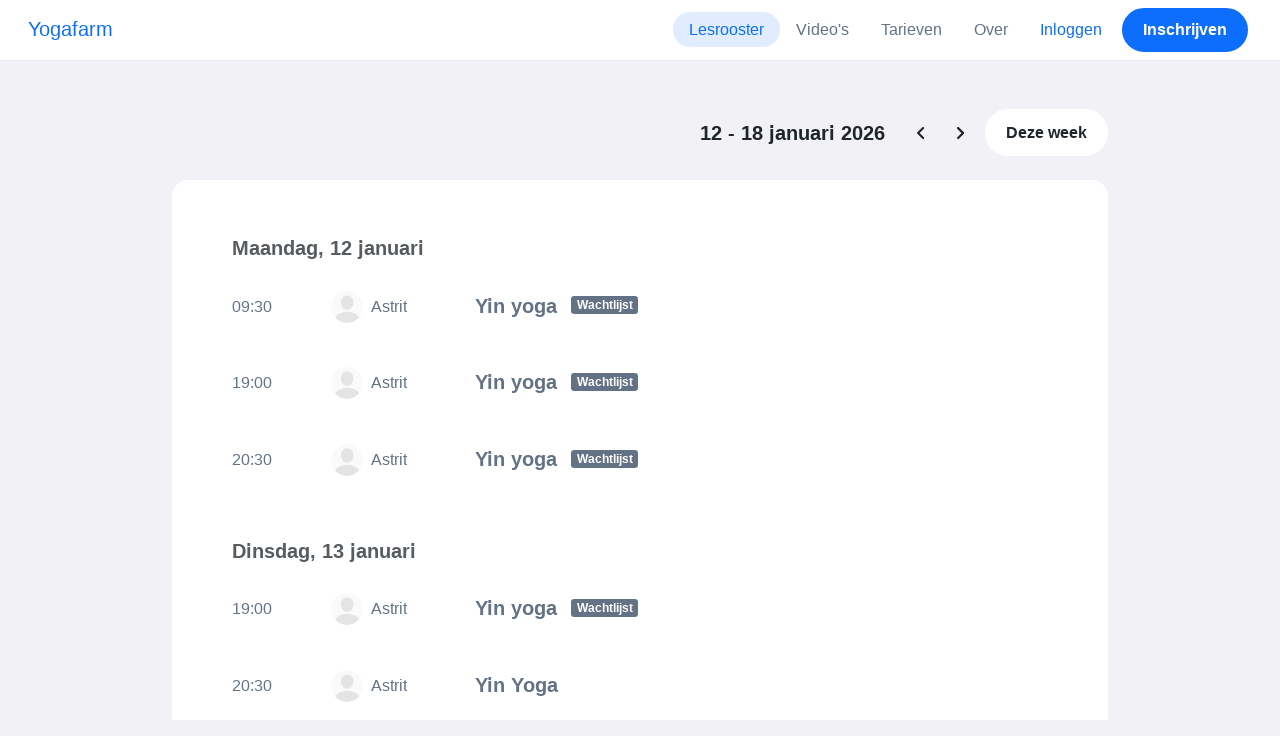

--- FILE ---
content_type: text/html; charset=UTF-8
request_url: https://www.momoyoga.com/yogafarm/schedule
body_size: 9631
content:

<!doctype html>
<html lang="nl">
<head>
    <meta charset="utf-8">
    <meta name="viewport" content="width=device-width, initial-scale=1, shrink-to-fit=no">

            <meta name="title" content="Yogafarm - Lesrooster - Momoyoga" />
        <meta name="description" content="Yoga administratie software voor zelfstandige yogadocenten en yogastudio&#039;s. Eenvoudige installatie. Helpdesk-ondersteuning." />
        <meta name="author" content="Momo Studio B.V.">
        <meta name="robots" content="index, follow" />
        <meta name="language" content="nl" />
    
            <meta property="og:site_name" content="Momoyoga" />
        <meta property="og:type" content="website" />
        <meta property="og:title" content="Yogafarm - Lesrooster - Momoyoga" />
        <meta property="og:url" content="https://www.momoyoga.com/yogafarm/schedule" />
        <meta property="og:image" content="https://www.momoyoga.com/bootstrap3/images/facebook-image.png" />
        <meta property="og:description" content="Yoga administratie software voor zelfstandige yogadocenten en yogastudio&#039;s. Eenvoudige installatie. Helpdesk-ondersteuning." />
        <meta property="og:locale" content="nl" />
    
    <link rel="shortcut icon" href="/bootstrap3/images/favicon.9227498e.ico" />

        <!-- Google Tag Manager -->
    <script>(function(w,d,s,l,i){w[l]=w[l]||[];w[l].push({'gtm.start':
                new Date().getTime(),event:'gtm.js'});var f=d.getElementsByTagName(s)[0],
            j=d.createElement(s),dl=l!='dataLayer'?'&l='+l:'';j.async=true;j.src=
            'https://www.googletagmanager.com/gtm.js?id='+i+dl;f.parentNode.insertBefore(j,f);
        })(window,document,'script','dataLayer','GTM-55SCQMW');</script>
    <!-- End Google Tag Manager -->

        <link rel="stylesheet" href="/build/design-system-yogi.d01843cd.css">

    

    <title>Yogafarm - Lesrooster - Momoyoga</title>
</head>
<body class=" ">
    <!-- Google Tag Manager (noscript) -->
    <noscript><iframe src="https://www.googletagmanager.com/ns.html?id=GTM-55SCQMW"
                      height="0" width="0" style="display:none;visibility:hidden"></iframe></noscript>
    <!-- End Google Tag Manager (noscript) -->

<div class="body-wrapper">
        <nav class="navbar navbar-expand-md sticky-top flex-column navbar-light bg-white">
        <div class="container-fluid">
                        <a class="navbar-brand" href="/yogafarm/">
            Yogafarm
        </a>
    

                            <button class="navbar-toggler border-0" type="button" data-bs-toggle="collapse" data-bs-target="#navbarSupportedContent" aria-controls="navbarSupportedContent" aria-expanded="false" aria-label="Toggle navigation">
                    <span class="navbar-toggler-icon"></span>
                </button>
            
            <div class="collapse navbar-collapse" id="navbarSupportedContent">
                <ul class="navbar-nav nav-pills ms-auto">
                                            <li class="nav-item">
                            <a class="nav-link px-lg-3 active" href="/yogafarm/">
                                Lesrooster
                            </a>
                        </li>

                        

                                                    <li class="nav-item">
                                <a class="nav-link px-lg-3 " href="/yogafarm/videos/recent">
                                    Video&#039;s
                                </a>
                            </li>
                        
                                                    <li class="nav-item">
                                <a class="nav-link px-lg-3 " href="/yogafarm/member/order/create/choose-product">
                                    Tarieven
                                </a>
                            </li>
                        
                                                    <li class="nav-item">
                                <a class="nav-link px-lg-3 " href="/yogafarm/about">
                                    Over
                                </a>
                            </li>
                        
                        
                                                    <li class="nav-item">
                                <a class="nav-link px-lg-3 text-primary" href="/yogafarm/login">Inloggen</a>
                            </li>
                        
                                                                                    <li class="nav-item">
                                    <a class="d-none d-md-block btn btn-primary" href="/yogafarm/register/">Inschrijven</a>
                                    <a class="d-block d-md-none nav-link text-primary" href="/yogafarm/register/">Inschrijven</a>
                                </li>
                                                                        
                                    </ul>
            </div>
        </div>
    </nav>

                <div class="banners">
                        
                        </div>
    

    
    <main role="main">
                    <div class="container-fluid-lg-max">
                <div class="row" id="breadcrumbs">
                    <div class="col">
                        <nav aria-label="breadcrumb">
                                                    </nav>
                    </div>
                </div>

                <div class="row" id="flash-messages">
                    <div class="col">
                        





                    </div>
                </div>


                <div class="row" id="content">
                    <div class="col">
                            <div id="app"></div>
    <div id="schedule">
        
        
<div class="row schedule-pagination justify-content-end">
    <div class="col-auto d-flex align-items-center">
        <h2 class="h3 d-none d-sm-inline mb-0 me-3 order-first">
            12 - 18 januari 2026
        </h2>

        <a href="/yogafarm/schedule?date=2026-01-05"
           class="btn btn-outline-neutral week-change order-first me-3 me-md-0"
           data-bs-toggle="tooltip" data-bs-placement="bottom" title="Vorige week"></a>

        <a href="/yogafarm/schedule?date=2026-01-19"
           class="btn btn-outline-neutral week-change order-last ms-3 ms-md-0"
           data-bs-toggle="tooltip" data-bs-placement="bottom" title="Volgende week"></a>

        <a href="/yogafarm/schedule?date=2026-01-12"
           class="btn btn-tertiary order-md-last ms-lg-1">
            Deze week
        </a>
    </div>
</div>


        <div class="card card-borderless-fullsize my-4">
            <div class="card-body">
                                <div class="schedule-day mb-3 mb-sm-2">
                    <h3 class="px-1 mb-3 text-muted">
                        Maandag, 12 januari
                    </h3>
                    <div class="mb-5">
                                                                                                                    

<div class="row align-items-center schedule-lesson py-3 py-md-2 px-1 my-3
    lesson-passed "
    data-toggle="modal" data-target="#lesson19917916">

    <div class="col">
        
<div class="row align-items-center gx-1">
            <div class="col-12 col-md order-first lesson-time">
            09:30
        </div>

        <div class="col-12 col-md order-last order-md-first mt-3 mt-md-0 d-flex align-items-center lesson-teacher">
            <img src="/bootstrap3/images/user.ea09aa5a.png" alt="" class="avatar avatar-small me-2">
            <div class="text-truncate">
                Astrit
            </div>
        </div>
    
    <div class="col-12 col-md lesson-title">
        <h3>
            Yin yoga
            
<span class="badge badge-gray">Wachtlijst</span>        </h3>

            </div>
</div>

    </div>

    <div class="col-auto d-flex lesson-action justify-content-end me-2 me-md-0">
        <div class="d-none d-sm-flex">
                    
<div
    class="vue-component"
    data-component="LessonActionButton"
    data-options="{&quot;lesson&quot;:{&quot;id&quot;:19917916,&quot;location&quot;:null,&quot;room&quot;:null,&quot;showSpotsOpen&quot;:false,&quot;spotsTotal&quot;:0,&quot;spotsFilled&quot;:0,&quot;spotsOpen&quot;:0,&quot;detailUrl&quot;:&quot;https:\/\/www.momoyoga.com\/yogafarm\/lesson\/19917916\/Yin-yoga&quot;,&quot;title&quot;:&quot;Yin yoga&quot;,&quot;description&quot;:&quot;Bij Yin yoga kom je rustig in een houding waar je vervolgens 3 tot 5 minuten in blijft. Zo kunnen we spierspanning loslaten en ontspanning toelaten om het bindweefsel en gewrichten te stimuleren.&quot;,&quot;bookableAt&quot;:&quot;2026-01-18T18:00:42+01:00&quot;,&quot;isBeforeBookingOpens&quot;:false,&quot;isAfterBookingCloses&quot;:true,&quot;timeFrom&quot;:&quot;2026-01-12T09:30:00+01:00&quot;,&quot;timeTo&quot;:&quot;2026-01-12T10:45:00+01:00&quot;,&quot;teacher&quot;:{&quot;teacherImageUrl&quot;:null,&quot;image&quot;:null,&quot;id&quot;:7218,&quot;firstName&quot;:&quot;Astrit&quot;,&quot;lastName&quot;:&quot;Verstijnen&quot;,&quot;description&quot;:&quot;&quot;},&quot;states&quot;:[{&quot;text&quot;:&quot;class.button_waitlist&quot;,&quot;importance&quot;:10}],&quot;hasPassed&quot;:true,&quot;hasStarted&quot;:true,&quot;isBookable&quot;:false,&quot;isCancellable&quot;:false,&quot;isCancelled&quot;:false,&quot;isFree&quot;:false,&quot;linkUrl&quot;:null,&quot;linkTitle&quot;:null,&quot;visit&quot;:null,&quot;online&quot;:{&quot;enabled&quot;:false,&quot;available&quot;:true,&quot;link&quot;:&quot;&quot;,&quot;additionalInfo&quot;:&quot;&quot;},&quot;memberLiabilityWaiver&quot;:{&quot;requiresAgreement&quot;:false},&quot;requiresOrderToBook&quot;:true,&quot;memberNeedsNewProductToBook&quot;:false,&quot;isVisitAllowed&quot;:true,&quot;image&quot;:null,&quot;created&quot;:&quot;2024-01-12T09:03:00+01:00&quot;,&quot;updated&quot;:&quot;2026-01-11T19:53:53+01:00&quot;,&quot;slug&quot;:&quot;Yin-yoga&quot;,&quot;guestVisitsEnabled&quot;:false,&quot;numberOfGuestVisitsAllowed&quot;:null,&quot;canCancelForFree&quot;:false,&quot;freeCancellationClosesAt&quot;:&quot;2026-01-12T06:30:00+01:00&quot;,&quot;bookSeriesEnabled&quot;:false,&quot;heldAt&quot;:null,&quot;type&quot;:&quot;lesson&quot;,&quot;fromTime&quot;:&quot;2026-01-12T09:30:00+01:00&quot;},&quot;profileName&quot;:&quot;yogafarm&quot;,&quot;requiredToFinishSetup&quot;:false}"
></div>


        </div>
    </div>

    <div id="lesson19917916" class="modal lesson-modal fade" tabindex="-1" aria-hidden="true"
     data-lesson-title="Yin yoga" data-lesson-anchor="#lesson19917916">
    <div class="modal-dialog modal-dialog-centered d-flex justify-content-center">
        <div class="modal-content shadow-lg border-0">
            <div class="modal-header">
                                <button type="button" class="btn-close" data-bs-dismiss="modal" aria-label="Close"></button>
            </div>

            <div class="modal-body lesson-passed">
                
<div class="lesson-details">
    
    <div class="lesson-title mb-2">
        <h3>
            Yin yoga
            
<span class="badge badge-gray">Wachtlijst</span>        </h3>
    </div>

    <div class="lesson-datetime fw-bold">
        12 januari 2026 •
        09:30 - 10:45
    </div>

    
    <div class="row gx-2 gx-md-0 mt-2 pt-2 pb-3 align-items-center flex-nowrap">
        <div class="col-auto">
            <img src="/bootstrap3/images/user.ea09aa5a.png" alt="" class="avatar rounded-circle me-3">
        </div>
        <div class="col overflow-hidden">
            <span class="fw-bold">Astrit Verstijnen</span>

                            <div class="text-truncate"></div>
            
                            <div><a href="/yogafarm/teacher/7218">Lees meer</a></div>
                    </div>
    </div>

    <div class="lesson-action mt-3">
                            
<div
    class="vue-component"
    data-component="LessonActionButton"
    data-options="{&quot;lesson&quot;:{&quot;id&quot;:19917916,&quot;location&quot;:null,&quot;room&quot;:null,&quot;showSpotsOpen&quot;:false,&quot;spotsTotal&quot;:0,&quot;spotsFilled&quot;:0,&quot;spotsOpen&quot;:0,&quot;detailUrl&quot;:&quot;https:\/\/www.momoyoga.com\/yogafarm\/lesson\/19917916\/Yin-yoga&quot;,&quot;title&quot;:&quot;Yin yoga&quot;,&quot;description&quot;:&quot;Bij Yin yoga kom je rustig in een houding waar je vervolgens 3 tot 5 minuten in blijft. Zo kunnen we spierspanning loslaten en ontspanning toelaten om het bindweefsel en gewrichten te stimuleren.&quot;,&quot;bookableAt&quot;:&quot;2026-01-18T18:00:42+01:00&quot;,&quot;isBeforeBookingOpens&quot;:false,&quot;isAfterBookingCloses&quot;:true,&quot;timeFrom&quot;:&quot;2026-01-12T09:30:00+01:00&quot;,&quot;timeTo&quot;:&quot;2026-01-12T10:45:00+01:00&quot;,&quot;teacher&quot;:{&quot;teacherImageUrl&quot;:null,&quot;image&quot;:null,&quot;id&quot;:7218,&quot;firstName&quot;:&quot;Astrit&quot;,&quot;lastName&quot;:&quot;Verstijnen&quot;,&quot;description&quot;:&quot;&quot;},&quot;states&quot;:[{&quot;text&quot;:&quot;class.button_waitlist&quot;,&quot;importance&quot;:10}],&quot;hasPassed&quot;:true,&quot;hasStarted&quot;:true,&quot;isBookable&quot;:false,&quot;isCancellable&quot;:false,&quot;isCancelled&quot;:false,&quot;isFree&quot;:false,&quot;linkUrl&quot;:null,&quot;linkTitle&quot;:null,&quot;visit&quot;:null,&quot;online&quot;:{&quot;enabled&quot;:false,&quot;available&quot;:true,&quot;link&quot;:&quot;&quot;,&quot;additionalInfo&quot;:&quot;&quot;},&quot;memberLiabilityWaiver&quot;:{&quot;requiresAgreement&quot;:false},&quot;requiresOrderToBook&quot;:true,&quot;memberNeedsNewProductToBook&quot;:false,&quot;isVisitAllowed&quot;:true,&quot;image&quot;:null,&quot;created&quot;:&quot;2024-01-12T09:03:00+01:00&quot;,&quot;updated&quot;:&quot;2026-01-11T19:53:53+01:00&quot;,&quot;slug&quot;:&quot;Yin-yoga&quot;,&quot;guestVisitsEnabled&quot;:false,&quot;numberOfGuestVisitsAllowed&quot;:null,&quot;canCancelForFree&quot;:false,&quot;freeCancellationClosesAt&quot;:&quot;2026-01-12T06:30:00+01:00&quot;,&quot;bookSeriesEnabled&quot;:false,&quot;heldAt&quot;:null,&quot;type&quot;:&quot;lesson&quot;,&quot;fromTime&quot;:&quot;2026-01-12T09:30:00+01:00&quot;},&quot;profileName&quot;:&quot;yogafarm&quot;,&quot;requiredToFinishSetup&quot;:false}"
></div>


                    </div>

    <div class="mb-4">
            </div>

    
            <h4 class="mb-3 fw-normal">Beschrijving</h4>
        <div class="lesson-description mb-4">
            Bij Yin yoga kom je rustig in een houding waar je vervolgens 3 tot 5 minuten in blijft. Zo kunnen we spierspanning loslaten en ontspanning toelaten om het bindweefsel en gewrichten te stimuleren.
        </div>
    
    
    <div class="mb-2 d-flex justify-content-between">
        <a class="text-decoration-none fw-bold text-primary"
           data-bs-toggle="modal"
           data-bs-target="#social-share-19917916"
           href=""
        >Deel deze les</a>

        <a class="text-decoration-none fw-bold text-primary"
           data-bs-toggle="modal"
           data-bs-target="#lesson-calendar-19917916"
           href=""
        >Voeg toe aan kalender</a>
    </div>
</div>

            </div>
        </div>
    </div>
</div>


<div class="modal fade" id="social-share-19917916" tabindex="-1">
    <div class="modal-dialog modal-dialog-centered d-flex justify-content-center">
        <div class="modal-content">
            <div class="modal-header">
                <div class="modal-title">Deel deze les</div>
                <button type="button" class="btn-close" data-bs-dismiss="modal" aria-label="Close"></button>
            </div>

            <div class="modal-body">
                <div class="container gx-0">
                    <div class="row text-center gx-3 my-3">
                        <div class="col-4 col-sm-3 my-3">
                            <a target="_blank"  href="mailto:?
                               &SUBJECT=Yin yoga op 12 januari om 09:30
                               &BODY=https://www.momoyoga.com/yogafarm/lesson/19917916/Yin-yoga"
                            >
                                <div class="social-icon-100 social-icon-email"></div>
                            </a>
                            <span class="text-caption-medium mt-2">E-mail</span>
                        </div>
                        <div class="col-4 col-sm-3 my-3">
                            <a href="https://www.facebook.com/sharer/sharer.php?u=https://www.momoyoga.com/yogafarm/lesson/19917916/Yin-yoga" target="_blank">
                                <div class="social-icon-100 social-icon-facebook"></div>
                            </a>
                            <span class="text-caption-medium mt-2">Facebook</span>
                        </div>
                        <div class="col-4 col-sm-3 my-3">
                            <a href="https://twitter.com/intent/tweet?url=https://www.momoyoga.com/yogafarm/lesson/19917916/Yin-yoga" target="_blank">
                                <div class="social-icon-100 social-icon-twitter"></div>
                            </a>
                            <span class="text-caption-medium mt-2">Twitter</span>
                        </div>
                        <div class="col-4 col-sm-3 my-3">
                            <a href="https://www.linkedin.com/sharing/share-offsite/?url=https://www.momoyoga.com/yogafarm/lesson/19917916/Yin-yoga" target="_blank">
                                <div class="social-icon-100 social-icon-linkedin"></div>
                            </a>
                            <span class="text-caption-medium mt-2">Linkedin</span>
                        </div>
                        <div class="col-4 col-sm-3 my-3">
                            <a href="https://api.whatsapp.com/send?text=https://www.momoyoga.com/yogafarm/lesson/19917916/Yin-yoga" target="_blank">
                                <div class="social-icon-100 social-icon-whatsapp"></div>
                            </a>
                            <span class="text-caption-medium mt-2 text-nowrap">Whatsapp</span>
                        </div>
                    </div>

                    <div class="row">
                        <div class="col mb-3">
                            <div class="text-body-regular">Deel link</div>
                            <div class="input-group my-2">
                                <input type="text" class="form-control text-muted bg-white" name="copy-text-lesson-19917916" value="https://www.momoyoga.com/yogafarm/lesson/19917916/Yin-yoga" disabled/>
                            </div>
                            <a class="btn btn-primary fw-bold copy-link-href"
                               data-copy-success-text="Gekopieerd naar klembord"
                               data-copy-failure-text="Link kopiëren mislukt"
                               href="https://www.momoyoga.com/yogafarm/lesson/19917916/Yin-yoga"
                            >Kopiëren</a>
                        </div>
                    </div>
                </div>
            </div>
        </div>
    </div>
</div>

<div class="modal fade calendar-integration-modal" id="lesson-calendar-19917916" tabindex="-1" aria-labelledby="flashModal" aria-hidden="true">
    <div class="modal-dialog modal-dialog-centered d-flex justify-content-center">
        <div class="modal-content">
            <div class="modal-header">
                <div class="modal-title">Voeg toe aan kalender</div>
                <button type="button" class="btn-close" data-bs-dismiss="modal" aria-label="Close"></button>
            </div>
            <div class="modal-body">
                <div class="container-fluid email-actions">
                    <div class="row my-3">
                        <a class="btn btn-outline-primary btn-google-start w-100"
                           href="https://calendar.google.com/calendar/r/eventedit?text=Yin%20yoga&amp;details=Bij%20Yin%20yoga%20kom%20je%20rustig%20in%20een%20houding%20waar%20je%20vervolgens%203%20tot%205%20minuten%20in%20blijft.%20Zo%20kunnen%20we%20spierspanning%20loslaten%20en%20ontspanning%20toelaten%20om%20het%20bindweefsel%20en%20gewrichten%20te%20stimuleren.&amp;dates=20260112T093000%2F20260112T104500&amp;ctz=Europe%2FAmsterdam"
                           target="_blank"
                        >Google</a>
                    </div>
                    <div class="row mb-3">
                        <a class="btn btn-outline-primary btn-outlook-start w-100"
                           href="https://outlook.office.com/calendar/0/deeplink/compose?path=/calendar/action/compose&subject=Yin%20yoga&amp;body=Bij%20Yin%20yoga%20kom%20je%20rustig%20in%20een%20houding%20waar%20je%20vervolgens%203%20tot%205%20minuten%20in%20blijft.%20Zo%20kunnen%20we%20spierspanning%20loslaten%20en%20ontspanning%20toelaten%20om%20het%20bindweefsel%20en%20gewrichten%20te%20stimuleren.&amp;startdt=2026-01-12T09%3A30%3A00&amp;enddt=2026-01-12T10%3A45%3A00"
                           target="_blank"
                        >Outlook</a>
                    </div>
                    <div class="row mb-3">
                        <a class="btn btn-outline-primary btn-yahoo-start w-100"
                           href="https://calendar.yahoo.com/?v=60&view=d&type=20&title=Yin%20yoga&amp;desc=Bij%20Yin%20yoga%20kom%20je%20rustig%20in%20een%20houding%20waar%20je%20vervolgens%203%20tot%205%20minuten%20in%20blijft.%20Zo%20kunnen%20we%20spierspanning%20loslaten%20en%20ontspanning%20toelaten%20om%20het%20bindweefsel%20en%20gewrichten%20te%20stimuleren.&amp;st=20260112T093000&amp;et=20260112T104500"
                           target="_blank"
                        >Yahoo</a>
                    </div>
                    <div class="row mb-3">
                        <a class="btn btn-outline-primary btn-download-start w-100"
                           href="/yogafarm/calendar/export/lesson/19917916"
                        >iCalendar bestand</a>
                    </div>
                </div>
            </div>
        </div>
    </div>
</div>

</div>

                                                                                                                                                

<div class="row align-items-center schedule-lesson py-3 py-md-2 px-1 my-3
    lesson-passed "
    data-toggle="modal" data-target="#lesson19917331">

    <div class="col">
        
<div class="row align-items-center gx-1">
            <div class="col-12 col-md order-first lesson-time">
            19:00
        </div>

        <div class="col-12 col-md order-last order-md-first mt-3 mt-md-0 d-flex align-items-center lesson-teacher">
            <img src="/bootstrap3/images/user.ea09aa5a.png" alt="" class="avatar avatar-small me-2">
            <div class="text-truncate">
                Astrit
            </div>
        </div>
    
    <div class="col-12 col-md lesson-title">
        <h3>
            Yin yoga
            
<span class="badge badge-gray">Wachtlijst</span>        </h3>

            </div>
</div>

    </div>

    <div class="col-auto d-flex lesson-action justify-content-end me-2 me-md-0">
        <div class="d-none d-sm-flex">
                    
<div
    class="vue-component"
    data-component="LessonActionButton"
    data-options="{&quot;lesson&quot;:{&quot;id&quot;:19917331,&quot;location&quot;:null,&quot;room&quot;:null,&quot;showSpotsOpen&quot;:false,&quot;spotsTotal&quot;:10,&quot;spotsFilled&quot;:12,&quot;spotsOpen&quot;:0,&quot;detailUrl&quot;:&quot;https:\/\/www.momoyoga.com\/yogafarm\/lesson\/19917331\/Yin-yoga&quot;,&quot;title&quot;:&quot;Yin yoga&quot;,&quot;description&quot;:&quot;Bij Yin yoga kom je rustig in een houding waar je vervolgens 3 tot 5 minuten in blijft. Zo kunnen we spierspanning loslaten en ontspanning toelaten om het bindweefsel en gewrichten te stimuleren.&quot;,&quot;bookableAt&quot;:&quot;2026-01-18T18:00:42+01:00&quot;,&quot;isBeforeBookingOpens&quot;:false,&quot;isAfterBookingCloses&quot;:true,&quot;timeFrom&quot;:&quot;2026-01-12T19:00:00+01:00&quot;,&quot;timeTo&quot;:&quot;2026-01-12T20:15:00+01:00&quot;,&quot;teacher&quot;:{&quot;teacherImageUrl&quot;:null,&quot;image&quot;:null,&quot;id&quot;:7218,&quot;firstName&quot;:&quot;Astrit&quot;,&quot;lastName&quot;:&quot;Verstijnen&quot;,&quot;description&quot;:&quot;&quot;},&quot;states&quot;:[{&quot;text&quot;:&quot;class.button_waitlist&quot;,&quot;importance&quot;:10}],&quot;hasPassed&quot;:true,&quot;hasStarted&quot;:true,&quot;isBookable&quot;:false,&quot;isCancellable&quot;:false,&quot;isCancelled&quot;:false,&quot;isFree&quot;:false,&quot;linkUrl&quot;:null,&quot;linkTitle&quot;:null,&quot;visit&quot;:null,&quot;online&quot;:{&quot;enabled&quot;:false,&quot;available&quot;:true,&quot;link&quot;:&quot;&quot;,&quot;additionalInfo&quot;:&quot;&quot;},&quot;memberLiabilityWaiver&quot;:{&quot;requiresAgreement&quot;:false},&quot;requiresOrderToBook&quot;:true,&quot;memberNeedsNewProductToBook&quot;:false,&quot;isVisitAllowed&quot;:true,&quot;image&quot;:null,&quot;created&quot;:&quot;2024-01-12T09:02:28+01:00&quot;,&quot;updated&quot;:&quot;2025-04-13T11:51:44+02:00&quot;,&quot;slug&quot;:&quot;Yin-yoga&quot;,&quot;guestVisitsEnabled&quot;:false,&quot;numberOfGuestVisitsAllowed&quot;:null,&quot;canCancelForFree&quot;:false,&quot;freeCancellationClosesAt&quot;:&quot;2026-01-12T16:00:00+01:00&quot;,&quot;bookSeriesEnabled&quot;:false,&quot;heldAt&quot;:null,&quot;type&quot;:&quot;lesson&quot;,&quot;fromTime&quot;:&quot;2026-01-12T19:00:00+01:00&quot;},&quot;profileName&quot;:&quot;yogafarm&quot;,&quot;requiredToFinishSetup&quot;:false}"
></div>


        </div>
    </div>

    <div id="lesson19917331" class="modal lesson-modal fade" tabindex="-1" aria-hidden="true"
     data-lesson-title="Yin yoga" data-lesson-anchor="#lesson19917331">
    <div class="modal-dialog modal-dialog-centered d-flex justify-content-center">
        <div class="modal-content shadow-lg border-0">
            <div class="modal-header">
                                <button type="button" class="btn-close" data-bs-dismiss="modal" aria-label="Close"></button>
            </div>

            <div class="modal-body lesson-passed">
                
<div class="lesson-details">
    
    <div class="lesson-title mb-2">
        <h3>
            Yin yoga
            
<span class="badge badge-gray">Wachtlijst</span>        </h3>
    </div>

    <div class="lesson-datetime fw-bold">
        12 januari 2026 •
        19:00 - 20:15
    </div>

    
    <div class="row gx-2 gx-md-0 mt-2 pt-2 pb-3 align-items-center flex-nowrap">
        <div class="col-auto">
            <img src="/bootstrap3/images/user.ea09aa5a.png" alt="" class="avatar rounded-circle me-3">
        </div>
        <div class="col overflow-hidden">
            <span class="fw-bold">Astrit Verstijnen</span>

                            <div class="text-truncate"></div>
            
                            <div><a href="/yogafarm/teacher/7218">Lees meer</a></div>
                    </div>
    </div>

    <div class="lesson-action mt-3">
                            
<div
    class="vue-component"
    data-component="LessonActionButton"
    data-options="{&quot;lesson&quot;:{&quot;id&quot;:19917331,&quot;location&quot;:null,&quot;room&quot;:null,&quot;showSpotsOpen&quot;:false,&quot;spotsTotal&quot;:10,&quot;spotsFilled&quot;:12,&quot;spotsOpen&quot;:0,&quot;detailUrl&quot;:&quot;https:\/\/www.momoyoga.com\/yogafarm\/lesson\/19917331\/Yin-yoga&quot;,&quot;title&quot;:&quot;Yin yoga&quot;,&quot;description&quot;:&quot;Bij Yin yoga kom je rustig in een houding waar je vervolgens 3 tot 5 minuten in blijft. Zo kunnen we spierspanning loslaten en ontspanning toelaten om het bindweefsel en gewrichten te stimuleren.&quot;,&quot;bookableAt&quot;:&quot;2026-01-18T18:00:42+01:00&quot;,&quot;isBeforeBookingOpens&quot;:false,&quot;isAfterBookingCloses&quot;:true,&quot;timeFrom&quot;:&quot;2026-01-12T19:00:00+01:00&quot;,&quot;timeTo&quot;:&quot;2026-01-12T20:15:00+01:00&quot;,&quot;teacher&quot;:{&quot;teacherImageUrl&quot;:null,&quot;image&quot;:null,&quot;id&quot;:7218,&quot;firstName&quot;:&quot;Astrit&quot;,&quot;lastName&quot;:&quot;Verstijnen&quot;,&quot;description&quot;:&quot;&quot;},&quot;states&quot;:[{&quot;text&quot;:&quot;class.button_waitlist&quot;,&quot;importance&quot;:10}],&quot;hasPassed&quot;:true,&quot;hasStarted&quot;:true,&quot;isBookable&quot;:false,&quot;isCancellable&quot;:false,&quot;isCancelled&quot;:false,&quot;isFree&quot;:false,&quot;linkUrl&quot;:null,&quot;linkTitle&quot;:null,&quot;visit&quot;:null,&quot;online&quot;:{&quot;enabled&quot;:false,&quot;available&quot;:true,&quot;link&quot;:&quot;&quot;,&quot;additionalInfo&quot;:&quot;&quot;},&quot;memberLiabilityWaiver&quot;:{&quot;requiresAgreement&quot;:false},&quot;requiresOrderToBook&quot;:true,&quot;memberNeedsNewProductToBook&quot;:false,&quot;isVisitAllowed&quot;:true,&quot;image&quot;:null,&quot;created&quot;:&quot;2024-01-12T09:02:28+01:00&quot;,&quot;updated&quot;:&quot;2025-04-13T11:51:44+02:00&quot;,&quot;slug&quot;:&quot;Yin-yoga&quot;,&quot;guestVisitsEnabled&quot;:false,&quot;numberOfGuestVisitsAllowed&quot;:null,&quot;canCancelForFree&quot;:false,&quot;freeCancellationClosesAt&quot;:&quot;2026-01-12T16:00:00+01:00&quot;,&quot;bookSeriesEnabled&quot;:false,&quot;heldAt&quot;:null,&quot;type&quot;:&quot;lesson&quot;,&quot;fromTime&quot;:&quot;2026-01-12T19:00:00+01:00&quot;},&quot;profileName&quot;:&quot;yogafarm&quot;,&quot;requiredToFinishSetup&quot;:false}"
></div>


                    </div>

    <div class="mb-4">
            </div>

    
            <h4 class="mb-3 fw-normal">Beschrijving</h4>
        <div class="lesson-description mb-4">
            Bij Yin yoga kom je rustig in een houding waar je vervolgens 3 tot 5 minuten in blijft. Zo kunnen we spierspanning loslaten en ontspanning toelaten om het bindweefsel en gewrichten te stimuleren.
        </div>
    
    
    <div class="mb-2 d-flex justify-content-between">
        <a class="text-decoration-none fw-bold text-primary"
           data-bs-toggle="modal"
           data-bs-target="#social-share-19917331"
           href=""
        >Deel deze les</a>

        <a class="text-decoration-none fw-bold text-primary"
           data-bs-toggle="modal"
           data-bs-target="#lesson-calendar-19917331"
           href=""
        >Voeg toe aan kalender</a>
    </div>
</div>

            </div>
        </div>
    </div>
</div>


<div class="modal fade" id="social-share-19917331" tabindex="-1">
    <div class="modal-dialog modal-dialog-centered d-flex justify-content-center">
        <div class="modal-content">
            <div class="modal-header">
                <div class="modal-title">Deel deze les</div>
                <button type="button" class="btn-close" data-bs-dismiss="modal" aria-label="Close"></button>
            </div>

            <div class="modal-body">
                <div class="container gx-0">
                    <div class="row text-center gx-3 my-3">
                        <div class="col-4 col-sm-3 my-3">
                            <a target="_blank"  href="mailto:?
                               &SUBJECT=Yin yoga op 12 januari om 19:00
                               &BODY=https://www.momoyoga.com/yogafarm/lesson/19917331/Yin-yoga"
                            >
                                <div class="social-icon-100 social-icon-email"></div>
                            </a>
                            <span class="text-caption-medium mt-2">E-mail</span>
                        </div>
                        <div class="col-4 col-sm-3 my-3">
                            <a href="https://www.facebook.com/sharer/sharer.php?u=https://www.momoyoga.com/yogafarm/lesson/19917331/Yin-yoga" target="_blank">
                                <div class="social-icon-100 social-icon-facebook"></div>
                            </a>
                            <span class="text-caption-medium mt-2">Facebook</span>
                        </div>
                        <div class="col-4 col-sm-3 my-3">
                            <a href="https://twitter.com/intent/tweet?url=https://www.momoyoga.com/yogafarm/lesson/19917331/Yin-yoga" target="_blank">
                                <div class="social-icon-100 social-icon-twitter"></div>
                            </a>
                            <span class="text-caption-medium mt-2">Twitter</span>
                        </div>
                        <div class="col-4 col-sm-3 my-3">
                            <a href="https://www.linkedin.com/sharing/share-offsite/?url=https://www.momoyoga.com/yogafarm/lesson/19917331/Yin-yoga" target="_blank">
                                <div class="social-icon-100 social-icon-linkedin"></div>
                            </a>
                            <span class="text-caption-medium mt-2">Linkedin</span>
                        </div>
                        <div class="col-4 col-sm-3 my-3">
                            <a href="https://api.whatsapp.com/send?text=https://www.momoyoga.com/yogafarm/lesson/19917331/Yin-yoga" target="_blank">
                                <div class="social-icon-100 social-icon-whatsapp"></div>
                            </a>
                            <span class="text-caption-medium mt-2 text-nowrap">Whatsapp</span>
                        </div>
                    </div>

                    <div class="row">
                        <div class="col mb-3">
                            <div class="text-body-regular">Deel link</div>
                            <div class="input-group my-2">
                                <input type="text" class="form-control text-muted bg-white" name="copy-text-lesson-19917331" value="https://www.momoyoga.com/yogafarm/lesson/19917331/Yin-yoga" disabled/>
                            </div>
                            <a class="btn btn-primary fw-bold copy-link-href"
                               data-copy-success-text="Gekopieerd naar klembord"
                               data-copy-failure-text="Link kopiëren mislukt"
                               href="https://www.momoyoga.com/yogafarm/lesson/19917331/Yin-yoga"
                            >Kopiëren</a>
                        </div>
                    </div>
                </div>
            </div>
        </div>
    </div>
</div>

<div class="modal fade calendar-integration-modal" id="lesson-calendar-19917331" tabindex="-1" aria-labelledby="flashModal" aria-hidden="true">
    <div class="modal-dialog modal-dialog-centered d-flex justify-content-center">
        <div class="modal-content">
            <div class="modal-header">
                <div class="modal-title">Voeg toe aan kalender</div>
                <button type="button" class="btn-close" data-bs-dismiss="modal" aria-label="Close"></button>
            </div>
            <div class="modal-body">
                <div class="container-fluid email-actions">
                    <div class="row my-3">
                        <a class="btn btn-outline-primary btn-google-start w-100"
                           href="https://calendar.google.com/calendar/r/eventedit?text=Yin%20yoga&amp;details=Bij%20Yin%20yoga%20kom%20je%20rustig%20in%20een%20houding%20waar%20je%20vervolgens%203%20tot%205%20minuten%20in%20blijft.%20Zo%20kunnen%20we%20spierspanning%20loslaten%20en%20ontspanning%20toelaten%20om%20het%20bindweefsel%20en%20gewrichten%20te%20stimuleren.&amp;dates=20260112T190000%2F20260112T201500&amp;ctz=Europe%2FAmsterdam"
                           target="_blank"
                        >Google</a>
                    </div>
                    <div class="row mb-3">
                        <a class="btn btn-outline-primary btn-outlook-start w-100"
                           href="https://outlook.office.com/calendar/0/deeplink/compose?path=/calendar/action/compose&subject=Yin%20yoga&amp;body=Bij%20Yin%20yoga%20kom%20je%20rustig%20in%20een%20houding%20waar%20je%20vervolgens%203%20tot%205%20minuten%20in%20blijft.%20Zo%20kunnen%20we%20spierspanning%20loslaten%20en%20ontspanning%20toelaten%20om%20het%20bindweefsel%20en%20gewrichten%20te%20stimuleren.&amp;startdt=2026-01-12T19%3A00%3A00&amp;enddt=2026-01-12T20%3A15%3A00"
                           target="_blank"
                        >Outlook</a>
                    </div>
                    <div class="row mb-3">
                        <a class="btn btn-outline-primary btn-yahoo-start w-100"
                           href="https://calendar.yahoo.com/?v=60&view=d&type=20&title=Yin%20yoga&amp;desc=Bij%20Yin%20yoga%20kom%20je%20rustig%20in%20een%20houding%20waar%20je%20vervolgens%203%20tot%205%20minuten%20in%20blijft.%20Zo%20kunnen%20we%20spierspanning%20loslaten%20en%20ontspanning%20toelaten%20om%20het%20bindweefsel%20en%20gewrichten%20te%20stimuleren.&amp;st=20260112T190000&amp;et=20260112T201500"
                           target="_blank"
                        >Yahoo</a>
                    </div>
                    <div class="row mb-3">
                        <a class="btn btn-outline-primary btn-download-start w-100"
                           href="/yogafarm/calendar/export/lesson/19917331"
                        >iCalendar bestand</a>
                    </div>
                </div>
            </div>
        </div>
    </div>
</div>

</div>

                                                                                                                                                

<div class="row align-items-center schedule-lesson py-3 py-md-2 px-1 my-3
    lesson-passed "
    data-toggle="modal" data-target="#lesson19917875">

    <div class="col">
        
<div class="row align-items-center gx-1">
            <div class="col-12 col-md order-first lesson-time">
            20:30
        </div>

        <div class="col-12 col-md order-last order-md-first mt-3 mt-md-0 d-flex align-items-center lesson-teacher">
            <img src="/bootstrap3/images/user.ea09aa5a.png" alt="" class="avatar avatar-small me-2">
            <div class="text-truncate">
                Astrit
            </div>
        </div>
    
    <div class="col-12 col-md lesson-title">
        <h3>
            Yin yoga
            
<span class="badge badge-gray">Wachtlijst</span>        </h3>

            </div>
</div>

    </div>

    <div class="col-auto d-flex lesson-action justify-content-end me-2 me-md-0">
        <div class="d-none d-sm-flex">
                    
<div
    class="vue-component"
    data-component="LessonActionButton"
    data-options="{&quot;lesson&quot;:{&quot;id&quot;:19917875,&quot;location&quot;:null,&quot;room&quot;:null,&quot;showSpotsOpen&quot;:false,&quot;spotsTotal&quot;:10,&quot;spotsFilled&quot;:12,&quot;spotsOpen&quot;:0,&quot;detailUrl&quot;:&quot;https:\/\/www.momoyoga.com\/yogafarm\/lesson\/19917875\/Yin-yoga&quot;,&quot;title&quot;:&quot;Yin yoga&quot;,&quot;description&quot;:&quot;Bij Yin yoga kom je rustig in een houding waar je vervolgens 3 tot 5 minuten in blijft. Zo kunnen we spierspanning loslaten en ontspanning toelaten om het bindweefsel en gewrichten te stimuleren.&quot;,&quot;bookableAt&quot;:&quot;2026-01-18T18:00:42+01:00&quot;,&quot;isBeforeBookingOpens&quot;:false,&quot;isAfterBookingCloses&quot;:true,&quot;timeFrom&quot;:&quot;2026-01-12T20:30:00+01:00&quot;,&quot;timeTo&quot;:&quot;2026-01-12T21:45:00+01:00&quot;,&quot;teacher&quot;:{&quot;teacherImageUrl&quot;:null,&quot;image&quot;:null,&quot;id&quot;:7218,&quot;firstName&quot;:&quot;Astrit&quot;,&quot;lastName&quot;:&quot;Verstijnen&quot;,&quot;description&quot;:&quot;&quot;},&quot;states&quot;:[{&quot;text&quot;:&quot;class.button_waitlist&quot;,&quot;importance&quot;:10}],&quot;hasPassed&quot;:true,&quot;hasStarted&quot;:true,&quot;isBookable&quot;:false,&quot;isCancellable&quot;:false,&quot;isCancelled&quot;:false,&quot;isFree&quot;:false,&quot;linkUrl&quot;:null,&quot;linkTitle&quot;:null,&quot;visit&quot;:null,&quot;online&quot;:{&quot;enabled&quot;:false,&quot;available&quot;:true,&quot;link&quot;:&quot;&quot;,&quot;additionalInfo&quot;:&quot;&quot;},&quot;memberLiabilityWaiver&quot;:{&quot;requiresAgreement&quot;:false},&quot;requiresOrderToBook&quot;:true,&quot;memberNeedsNewProductToBook&quot;:false,&quot;isVisitAllowed&quot;:true,&quot;image&quot;:null,&quot;created&quot;:&quot;2024-01-12T09:02:57+01:00&quot;,&quot;updated&quot;:&quot;2025-01-08T15:24:24+01:00&quot;,&quot;slug&quot;:&quot;Yin-yoga&quot;,&quot;guestVisitsEnabled&quot;:false,&quot;numberOfGuestVisitsAllowed&quot;:null,&quot;canCancelForFree&quot;:false,&quot;freeCancellationClosesAt&quot;:&quot;2026-01-12T17:30:00+01:00&quot;,&quot;bookSeriesEnabled&quot;:false,&quot;heldAt&quot;:null,&quot;type&quot;:&quot;lesson&quot;,&quot;fromTime&quot;:&quot;2026-01-12T20:30:00+01:00&quot;},&quot;profileName&quot;:&quot;yogafarm&quot;,&quot;requiredToFinishSetup&quot;:false}"
></div>


        </div>
    </div>

    <div id="lesson19917875" class="modal lesson-modal fade" tabindex="-1" aria-hidden="true"
     data-lesson-title="Yin yoga" data-lesson-anchor="#lesson19917875">
    <div class="modal-dialog modal-dialog-centered d-flex justify-content-center">
        <div class="modal-content shadow-lg border-0">
            <div class="modal-header">
                                <button type="button" class="btn-close" data-bs-dismiss="modal" aria-label="Close"></button>
            </div>

            <div class="modal-body lesson-passed">
                
<div class="lesson-details">
    
    <div class="lesson-title mb-2">
        <h3>
            Yin yoga
            
<span class="badge badge-gray">Wachtlijst</span>        </h3>
    </div>

    <div class="lesson-datetime fw-bold">
        12 januari 2026 •
        20:30 - 21:45
    </div>

    
    <div class="row gx-2 gx-md-0 mt-2 pt-2 pb-3 align-items-center flex-nowrap">
        <div class="col-auto">
            <img src="/bootstrap3/images/user.ea09aa5a.png" alt="" class="avatar rounded-circle me-3">
        </div>
        <div class="col overflow-hidden">
            <span class="fw-bold">Astrit Verstijnen</span>

                            <div class="text-truncate"></div>
            
                            <div><a href="/yogafarm/teacher/7218">Lees meer</a></div>
                    </div>
    </div>

    <div class="lesson-action mt-3">
                            
<div
    class="vue-component"
    data-component="LessonActionButton"
    data-options="{&quot;lesson&quot;:{&quot;id&quot;:19917875,&quot;location&quot;:null,&quot;room&quot;:null,&quot;showSpotsOpen&quot;:false,&quot;spotsTotal&quot;:10,&quot;spotsFilled&quot;:12,&quot;spotsOpen&quot;:0,&quot;detailUrl&quot;:&quot;https:\/\/www.momoyoga.com\/yogafarm\/lesson\/19917875\/Yin-yoga&quot;,&quot;title&quot;:&quot;Yin yoga&quot;,&quot;description&quot;:&quot;Bij Yin yoga kom je rustig in een houding waar je vervolgens 3 tot 5 minuten in blijft. Zo kunnen we spierspanning loslaten en ontspanning toelaten om het bindweefsel en gewrichten te stimuleren.&quot;,&quot;bookableAt&quot;:&quot;2026-01-18T18:00:42+01:00&quot;,&quot;isBeforeBookingOpens&quot;:false,&quot;isAfterBookingCloses&quot;:true,&quot;timeFrom&quot;:&quot;2026-01-12T20:30:00+01:00&quot;,&quot;timeTo&quot;:&quot;2026-01-12T21:45:00+01:00&quot;,&quot;teacher&quot;:{&quot;teacherImageUrl&quot;:null,&quot;image&quot;:null,&quot;id&quot;:7218,&quot;firstName&quot;:&quot;Astrit&quot;,&quot;lastName&quot;:&quot;Verstijnen&quot;,&quot;description&quot;:&quot;&quot;},&quot;states&quot;:[{&quot;text&quot;:&quot;class.button_waitlist&quot;,&quot;importance&quot;:10}],&quot;hasPassed&quot;:true,&quot;hasStarted&quot;:true,&quot;isBookable&quot;:false,&quot;isCancellable&quot;:false,&quot;isCancelled&quot;:false,&quot;isFree&quot;:false,&quot;linkUrl&quot;:null,&quot;linkTitle&quot;:null,&quot;visit&quot;:null,&quot;online&quot;:{&quot;enabled&quot;:false,&quot;available&quot;:true,&quot;link&quot;:&quot;&quot;,&quot;additionalInfo&quot;:&quot;&quot;},&quot;memberLiabilityWaiver&quot;:{&quot;requiresAgreement&quot;:false},&quot;requiresOrderToBook&quot;:true,&quot;memberNeedsNewProductToBook&quot;:false,&quot;isVisitAllowed&quot;:true,&quot;image&quot;:null,&quot;created&quot;:&quot;2024-01-12T09:02:57+01:00&quot;,&quot;updated&quot;:&quot;2025-01-08T15:24:24+01:00&quot;,&quot;slug&quot;:&quot;Yin-yoga&quot;,&quot;guestVisitsEnabled&quot;:false,&quot;numberOfGuestVisitsAllowed&quot;:null,&quot;canCancelForFree&quot;:false,&quot;freeCancellationClosesAt&quot;:&quot;2026-01-12T17:30:00+01:00&quot;,&quot;bookSeriesEnabled&quot;:false,&quot;heldAt&quot;:null,&quot;type&quot;:&quot;lesson&quot;,&quot;fromTime&quot;:&quot;2026-01-12T20:30:00+01:00&quot;},&quot;profileName&quot;:&quot;yogafarm&quot;,&quot;requiredToFinishSetup&quot;:false}"
></div>


                    </div>

    <div class="mb-4">
            </div>

    
            <h4 class="mb-3 fw-normal">Beschrijving</h4>
        <div class="lesson-description mb-4">
            Bij Yin yoga kom je rustig in een houding waar je vervolgens 3 tot 5 minuten in blijft. Zo kunnen we spierspanning loslaten en ontspanning toelaten om het bindweefsel en gewrichten te stimuleren.
        </div>
    
    
    <div class="mb-2 d-flex justify-content-between">
        <a class="text-decoration-none fw-bold text-primary"
           data-bs-toggle="modal"
           data-bs-target="#social-share-19917875"
           href=""
        >Deel deze les</a>

        <a class="text-decoration-none fw-bold text-primary"
           data-bs-toggle="modal"
           data-bs-target="#lesson-calendar-19917875"
           href=""
        >Voeg toe aan kalender</a>
    </div>
</div>

            </div>
        </div>
    </div>
</div>


<div class="modal fade" id="social-share-19917875" tabindex="-1">
    <div class="modal-dialog modal-dialog-centered d-flex justify-content-center">
        <div class="modal-content">
            <div class="modal-header">
                <div class="modal-title">Deel deze les</div>
                <button type="button" class="btn-close" data-bs-dismiss="modal" aria-label="Close"></button>
            </div>

            <div class="modal-body">
                <div class="container gx-0">
                    <div class="row text-center gx-3 my-3">
                        <div class="col-4 col-sm-3 my-3">
                            <a target="_blank"  href="mailto:?
                               &SUBJECT=Yin yoga op 12 januari om 20:30
                               &BODY=https://www.momoyoga.com/yogafarm/lesson/19917875/Yin-yoga"
                            >
                                <div class="social-icon-100 social-icon-email"></div>
                            </a>
                            <span class="text-caption-medium mt-2">E-mail</span>
                        </div>
                        <div class="col-4 col-sm-3 my-3">
                            <a href="https://www.facebook.com/sharer/sharer.php?u=https://www.momoyoga.com/yogafarm/lesson/19917875/Yin-yoga" target="_blank">
                                <div class="social-icon-100 social-icon-facebook"></div>
                            </a>
                            <span class="text-caption-medium mt-2">Facebook</span>
                        </div>
                        <div class="col-4 col-sm-3 my-3">
                            <a href="https://twitter.com/intent/tweet?url=https://www.momoyoga.com/yogafarm/lesson/19917875/Yin-yoga" target="_blank">
                                <div class="social-icon-100 social-icon-twitter"></div>
                            </a>
                            <span class="text-caption-medium mt-2">Twitter</span>
                        </div>
                        <div class="col-4 col-sm-3 my-3">
                            <a href="https://www.linkedin.com/sharing/share-offsite/?url=https://www.momoyoga.com/yogafarm/lesson/19917875/Yin-yoga" target="_blank">
                                <div class="social-icon-100 social-icon-linkedin"></div>
                            </a>
                            <span class="text-caption-medium mt-2">Linkedin</span>
                        </div>
                        <div class="col-4 col-sm-3 my-3">
                            <a href="https://api.whatsapp.com/send?text=https://www.momoyoga.com/yogafarm/lesson/19917875/Yin-yoga" target="_blank">
                                <div class="social-icon-100 social-icon-whatsapp"></div>
                            </a>
                            <span class="text-caption-medium mt-2 text-nowrap">Whatsapp</span>
                        </div>
                    </div>

                    <div class="row">
                        <div class="col mb-3">
                            <div class="text-body-regular">Deel link</div>
                            <div class="input-group my-2">
                                <input type="text" class="form-control text-muted bg-white" name="copy-text-lesson-19917875" value="https://www.momoyoga.com/yogafarm/lesson/19917875/Yin-yoga" disabled/>
                            </div>
                            <a class="btn btn-primary fw-bold copy-link-href"
                               data-copy-success-text="Gekopieerd naar klembord"
                               data-copy-failure-text="Link kopiëren mislukt"
                               href="https://www.momoyoga.com/yogafarm/lesson/19917875/Yin-yoga"
                            >Kopiëren</a>
                        </div>
                    </div>
                </div>
            </div>
        </div>
    </div>
</div>

<div class="modal fade calendar-integration-modal" id="lesson-calendar-19917875" tabindex="-1" aria-labelledby="flashModal" aria-hidden="true">
    <div class="modal-dialog modal-dialog-centered d-flex justify-content-center">
        <div class="modal-content">
            <div class="modal-header">
                <div class="modal-title">Voeg toe aan kalender</div>
                <button type="button" class="btn-close" data-bs-dismiss="modal" aria-label="Close"></button>
            </div>
            <div class="modal-body">
                <div class="container-fluid email-actions">
                    <div class="row my-3">
                        <a class="btn btn-outline-primary btn-google-start w-100"
                           href="https://calendar.google.com/calendar/r/eventedit?text=Yin%20yoga&amp;details=Bij%20Yin%20yoga%20kom%20je%20rustig%20in%20een%20houding%20waar%20je%20vervolgens%203%20tot%205%20minuten%20in%20blijft.%20Zo%20kunnen%20we%20spierspanning%20loslaten%20en%20ontspanning%20toelaten%20om%20het%20bindweefsel%20en%20gewrichten%20te%20stimuleren.&amp;dates=20260112T203000%2F20260112T214500&amp;ctz=Europe%2FAmsterdam"
                           target="_blank"
                        >Google</a>
                    </div>
                    <div class="row mb-3">
                        <a class="btn btn-outline-primary btn-outlook-start w-100"
                           href="https://outlook.office.com/calendar/0/deeplink/compose?path=/calendar/action/compose&subject=Yin%20yoga&amp;body=Bij%20Yin%20yoga%20kom%20je%20rustig%20in%20een%20houding%20waar%20je%20vervolgens%203%20tot%205%20minuten%20in%20blijft.%20Zo%20kunnen%20we%20spierspanning%20loslaten%20en%20ontspanning%20toelaten%20om%20het%20bindweefsel%20en%20gewrichten%20te%20stimuleren.&amp;startdt=2026-01-12T20%3A30%3A00&amp;enddt=2026-01-12T21%3A45%3A00"
                           target="_blank"
                        >Outlook</a>
                    </div>
                    <div class="row mb-3">
                        <a class="btn btn-outline-primary btn-yahoo-start w-100"
                           href="https://calendar.yahoo.com/?v=60&view=d&type=20&title=Yin%20yoga&amp;desc=Bij%20Yin%20yoga%20kom%20je%20rustig%20in%20een%20houding%20waar%20je%20vervolgens%203%20tot%205%20minuten%20in%20blijft.%20Zo%20kunnen%20we%20spierspanning%20loslaten%20en%20ontspanning%20toelaten%20om%20het%20bindweefsel%20en%20gewrichten%20te%20stimuleren.&amp;st=20260112T203000&amp;et=20260112T214500"
                           target="_blank"
                        >Yahoo</a>
                    </div>
                    <div class="row mb-3">
                        <a class="btn btn-outline-primary btn-download-start w-100"
                           href="/yogafarm/calendar/export/lesson/19917875"
                        >iCalendar bestand</a>
                    </div>
                </div>
            </div>
        </div>
    </div>
</div>

</div>

                                                                        </div>
                </div>
                            <div class="schedule-day mb-3 mb-sm-2">
                    <h3 class="px-1 mb-3 text-muted">
                        Dinsdag, 13 januari
                    </h3>
                    <div class="mb-5">
                                                                                                                    

<div class="row align-items-center schedule-lesson py-3 py-md-2 px-1 my-3
    lesson-passed "
    data-toggle="modal" data-target="#lesson22710563">

    <div class="col">
        
<div class="row align-items-center gx-1">
            <div class="col-12 col-md order-first lesson-time">
            19:00
        </div>

        <div class="col-12 col-md order-last order-md-first mt-3 mt-md-0 d-flex align-items-center lesson-teacher">
            <img src="/bootstrap3/images/user.ea09aa5a.png" alt="" class="avatar avatar-small me-2">
            <div class="text-truncate">
                Astrit
            </div>
        </div>
    
    <div class="col-12 col-md lesson-title">
        <h3>
            Yin yoga
            
<span class="badge badge-gray">Wachtlijst</span>        </h3>

            </div>
</div>

    </div>

    <div class="col-auto d-flex lesson-action justify-content-end me-2 me-md-0">
        <div class="d-none d-sm-flex">
                    
<div
    class="vue-component"
    data-component="LessonActionButton"
    data-options="{&quot;lesson&quot;:{&quot;id&quot;:22710563,&quot;location&quot;:null,&quot;room&quot;:null,&quot;showSpotsOpen&quot;:false,&quot;spotsTotal&quot;:10,&quot;spotsFilled&quot;:11,&quot;spotsOpen&quot;:0,&quot;detailUrl&quot;:&quot;https:\/\/www.momoyoga.com\/yogafarm\/lesson\/22710563\/Yin-yoga&quot;,&quot;title&quot;:&quot;Yin yoga&quot;,&quot;description&quot;:&quot;&quot;,&quot;bookableAt&quot;:&quot;2026-01-18T18:00:42+01:00&quot;,&quot;isBeforeBookingOpens&quot;:false,&quot;isAfterBookingCloses&quot;:true,&quot;timeFrom&quot;:&quot;2026-01-13T19:00:00+01:00&quot;,&quot;timeTo&quot;:&quot;2026-01-13T20:15:00+01:00&quot;,&quot;teacher&quot;:{&quot;teacherImageUrl&quot;:null,&quot;image&quot;:null,&quot;id&quot;:7218,&quot;firstName&quot;:&quot;Astrit&quot;,&quot;lastName&quot;:&quot;Verstijnen&quot;,&quot;description&quot;:&quot;&quot;},&quot;states&quot;:[{&quot;text&quot;:&quot;class.button_waitlist&quot;,&quot;importance&quot;:10}],&quot;hasPassed&quot;:true,&quot;hasStarted&quot;:true,&quot;isBookable&quot;:false,&quot;isCancellable&quot;:false,&quot;isCancelled&quot;:false,&quot;isFree&quot;:false,&quot;linkUrl&quot;:null,&quot;linkTitle&quot;:null,&quot;visit&quot;:null,&quot;online&quot;:{&quot;enabled&quot;:false,&quot;available&quot;:true,&quot;link&quot;:&quot;&quot;,&quot;additionalInfo&quot;:&quot;&quot;},&quot;memberLiabilityWaiver&quot;:{&quot;requiresAgreement&quot;:false},&quot;requiresOrderToBook&quot;:true,&quot;memberNeedsNewProductToBook&quot;:false,&quot;isVisitAllowed&quot;:true,&quot;image&quot;:null,&quot;created&quot;:&quot;2024-09-11T11:41:28+02:00&quot;,&quot;updated&quot;:&quot;2025-01-17T11:01:02+01:00&quot;,&quot;slug&quot;:&quot;Yin-yoga&quot;,&quot;guestVisitsEnabled&quot;:false,&quot;numberOfGuestVisitsAllowed&quot;:null,&quot;canCancelForFree&quot;:false,&quot;freeCancellationClosesAt&quot;:&quot;2026-01-13T16:00:00+01:00&quot;,&quot;bookSeriesEnabled&quot;:false,&quot;heldAt&quot;:null,&quot;type&quot;:&quot;lesson&quot;,&quot;fromTime&quot;:&quot;2026-01-13T19:00:00+01:00&quot;},&quot;profileName&quot;:&quot;yogafarm&quot;,&quot;requiredToFinishSetup&quot;:false}"
></div>


        </div>
    </div>

    <div id="lesson22710563" class="modal lesson-modal fade" tabindex="-1" aria-hidden="true"
     data-lesson-title="Yin yoga" data-lesson-anchor="#lesson22710563">
    <div class="modal-dialog modal-dialog-centered d-flex justify-content-center">
        <div class="modal-content shadow-lg border-0">
            <div class="modal-header">
                                <button type="button" class="btn-close" data-bs-dismiss="modal" aria-label="Close"></button>
            </div>

            <div class="modal-body lesson-passed">
                
<div class="lesson-details">
    
    <div class="lesson-title mb-2">
        <h3>
            Yin yoga
            
<span class="badge badge-gray">Wachtlijst</span>        </h3>
    </div>

    <div class="lesson-datetime fw-bold">
        13 januari 2026 •
        19:00 - 20:15
    </div>

    
    <div class="row gx-2 gx-md-0 mt-2 pt-2 pb-3 align-items-center flex-nowrap">
        <div class="col-auto">
            <img src="/bootstrap3/images/user.ea09aa5a.png" alt="" class="avatar rounded-circle me-3">
        </div>
        <div class="col overflow-hidden">
            <span class="fw-bold">Astrit Verstijnen</span>

                            <div class="text-truncate"></div>
            
                            <div><a href="/yogafarm/teacher/7218">Lees meer</a></div>
                    </div>
    </div>

    <div class="lesson-action mt-3">
                            
<div
    class="vue-component"
    data-component="LessonActionButton"
    data-options="{&quot;lesson&quot;:{&quot;id&quot;:22710563,&quot;location&quot;:null,&quot;room&quot;:null,&quot;showSpotsOpen&quot;:false,&quot;spotsTotal&quot;:10,&quot;spotsFilled&quot;:11,&quot;spotsOpen&quot;:0,&quot;detailUrl&quot;:&quot;https:\/\/www.momoyoga.com\/yogafarm\/lesson\/22710563\/Yin-yoga&quot;,&quot;title&quot;:&quot;Yin yoga&quot;,&quot;description&quot;:&quot;&quot;,&quot;bookableAt&quot;:&quot;2026-01-18T18:00:42+01:00&quot;,&quot;isBeforeBookingOpens&quot;:false,&quot;isAfterBookingCloses&quot;:true,&quot;timeFrom&quot;:&quot;2026-01-13T19:00:00+01:00&quot;,&quot;timeTo&quot;:&quot;2026-01-13T20:15:00+01:00&quot;,&quot;teacher&quot;:{&quot;teacherImageUrl&quot;:null,&quot;image&quot;:null,&quot;id&quot;:7218,&quot;firstName&quot;:&quot;Astrit&quot;,&quot;lastName&quot;:&quot;Verstijnen&quot;,&quot;description&quot;:&quot;&quot;},&quot;states&quot;:[{&quot;text&quot;:&quot;class.button_waitlist&quot;,&quot;importance&quot;:10}],&quot;hasPassed&quot;:true,&quot;hasStarted&quot;:true,&quot;isBookable&quot;:false,&quot;isCancellable&quot;:false,&quot;isCancelled&quot;:false,&quot;isFree&quot;:false,&quot;linkUrl&quot;:null,&quot;linkTitle&quot;:null,&quot;visit&quot;:null,&quot;online&quot;:{&quot;enabled&quot;:false,&quot;available&quot;:true,&quot;link&quot;:&quot;&quot;,&quot;additionalInfo&quot;:&quot;&quot;},&quot;memberLiabilityWaiver&quot;:{&quot;requiresAgreement&quot;:false},&quot;requiresOrderToBook&quot;:true,&quot;memberNeedsNewProductToBook&quot;:false,&quot;isVisitAllowed&quot;:true,&quot;image&quot;:null,&quot;created&quot;:&quot;2024-09-11T11:41:28+02:00&quot;,&quot;updated&quot;:&quot;2025-01-17T11:01:02+01:00&quot;,&quot;slug&quot;:&quot;Yin-yoga&quot;,&quot;guestVisitsEnabled&quot;:false,&quot;numberOfGuestVisitsAllowed&quot;:null,&quot;canCancelForFree&quot;:false,&quot;freeCancellationClosesAt&quot;:&quot;2026-01-13T16:00:00+01:00&quot;,&quot;bookSeriesEnabled&quot;:false,&quot;heldAt&quot;:null,&quot;type&quot;:&quot;lesson&quot;,&quot;fromTime&quot;:&quot;2026-01-13T19:00:00+01:00&quot;},&quot;profileName&quot;:&quot;yogafarm&quot;,&quot;requiredToFinishSetup&quot;:false}"
></div>


                    </div>

    <div class="mb-4">
            </div>

    
    
    
    <div class="mb-2 d-flex justify-content-between">
        <a class="text-decoration-none fw-bold text-primary"
           data-bs-toggle="modal"
           data-bs-target="#social-share-22710563"
           href=""
        >Deel deze les</a>

        <a class="text-decoration-none fw-bold text-primary"
           data-bs-toggle="modal"
           data-bs-target="#lesson-calendar-22710563"
           href=""
        >Voeg toe aan kalender</a>
    </div>
</div>

            </div>
        </div>
    </div>
</div>


<div class="modal fade" id="social-share-22710563" tabindex="-1">
    <div class="modal-dialog modal-dialog-centered d-flex justify-content-center">
        <div class="modal-content">
            <div class="modal-header">
                <div class="modal-title">Deel deze les</div>
                <button type="button" class="btn-close" data-bs-dismiss="modal" aria-label="Close"></button>
            </div>

            <div class="modal-body">
                <div class="container gx-0">
                    <div class="row text-center gx-3 my-3">
                        <div class="col-4 col-sm-3 my-3">
                            <a target="_blank"  href="mailto:?
                               &SUBJECT=Yin yoga op 13 januari om 19:00
                               &BODY=https://www.momoyoga.com/yogafarm/lesson/22710563/Yin-yoga"
                            >
                                <div class="social-icon-100 social-icon-email"></div>
                            </a>
                            <span class="text-caption-medium mt-2">E-mail</span>
                        </div>
                        <div class="col-4 col-sm-3 my-3">
                            <a href="https://www.facebook.com/sharer/sharer.php?u=https://www.momoyoga.com/yogafarm/lesson/22710563/Yin-yoga" target="_blank">
                                <div class="social-icon-100 social-icon-facebook"></div>
                            </a>
                            <span class="text-caption-medium mt-2">Facebook</span>
                        </div>
                        <div class="col-4 col-sm-3 my-3">
                            <a href="https://twitter.com/intent/tweet?url=https://www.momoyoga.com/yogafarm/lesson/22710563/Yin-yoga" target="_blank">
                                <div class="social-icon-100 social-icon-twitter"></div>
                            </a>
                            <span class="text-caption-medium mt-2">Twitter</span>
                        </div>
                        <div class="col-4 col-sm-3 my-3">
                            <a href="https://www.linkedin.com/sharing/share-offsite/?url=https://www.momoyoga.com/yogafarm/lesson/22710563/Yin-yoga" target="_blank">
                                <div class="social-icon-100 social-icon-linkedin"></div>
                            </a>
                            <span class="text-caption-medium mt-2">Linkedin</span>
                        </div>
                        <div class="col-4 col-sm-3 my-3">
                            <a href="https://api.whatsapp.com/send?text=https://www.momoyoga.com/yogafarm/lesson/22710563/Yin-yoga" target="_blank">
                                <div class="social-icon-100 social-icon-whatsapp"></div>
                            </a>
                            <span class="text-caption-medium mt-2 text-nowrap">Whatsapp</span>
                        </div>
                    </div>

                    <div class="row">
                        <div class="col mb-3">
                            <div class="text-body-regular">Deel link</div>
                            <div class="input-group my-2">
                                <input type="text" class="form-control text-muted bg-white" name="copy-text-lesson-22710563" value="https://www.momoyoga.com/yogafarm/lesson/22710563/Yin-yoga" disabled/>
                            </div>
                            <a class="btn btn-primary fw-bold copy-link-href"
                               data-copy-success-text="Gekopieerd naar klembord"
                               data-copy-failure-text="Link kopiëren mislukt"
                               href="https://www.momoyoga.com/yogafarm/lesson/22710563/Yin-yoga"
                            >Kopiëren</a>
                        </div>
                    </div>
                </div>
            </div>
        </div>
    </div>
</div>

<div class="modal fade calendar-integration-modal" id="lesson-calendar-22710563" tabindex="-1" aria-labelledby="flashModal" aria-hidden="true">
    <div class="modal-dialog modal-dialog-centered d-flex justify-content-center">
        <div class="modal-content">
            <div class="modal-header">
                <div class="modal-title">Voeg toe aan kalender</div>
                <button type="button" class="btn-close" data-bs-dismiss="modal" aria-label="Close"></button>
            </div>
            <div class="modal-body">
                <div class="container-fluid email-actions">
                    <div class="row my-3">
                        <a class="btn btn-outline-primary btn-google-start w-100"
                           href="https://calendar.google.com/calendar/r/eventedit?text=Yin%20yoga&amp;details=&amp;dates=20260113T190000%2F20260113T201500&amp;ctz=Europe%2FAmsterdam"
                           target="_blank"
                        >Google</a>
                    </div>
                    <div class="row mb-3">
                        <a class="btn btn-outline-primary btn-outlook-start w-100"
                           href="https://outlook.office.com/calendar/0/deeplink/compose?path=/calendar/action/compose&subject=Yin%20yoga&amp;body=&amp;startdt=2026-01-13T19%3A00%3A00&amp;enddt=2026-01-13T20%3A15%3A00"
                           target="_blank"
                        >Outlook</a>
                    </div>
                    <div class="row mb-3">
                        <a class="btn btn-outline-primary btn-yahoo-start w-100"
                           href="https://calendar.yahoo.com/?v=60&view=d&type=20&title=Yin%20yoga&amp;desc=&amp;st=20260113T190000&amp;et=20260113T201500"
                           target="_blank"
                        >Yahoo</a>
                    </div>
                    <div class="row mb-3">
                        <a class="btn btn-outline-primary btn-download-start w-100"
                           href="/yogafarm/calendar/export/lesson/22710563"
                        >iCalendar bestand</a>
                    </div>
                </div>
            </div>
        </div>
    </div>
</div>

</div>

                                                                                                                                                

<div class="row align-items-center schedule-lesson py-3 py-md-2 px-1 my-3
    lesson-passed "
    data-toggle="modal" data-target="#lesson19928869">

    <div class="col">
        
<div class="row align-items-center gx-1">
            <div class="col-12 col-md order-first lesson-time">
            20:30
        </div>

        <div class="col-12 col-md order-last order-md-first mt-3 mt-md-0 d-flex align-items-center lesson-teacher">
            <img src="/bootstrap3/images/user.ea09aa5a.png" alt="" class="avatar avatar-small me-2">
            <div class="text-truncate">
                Astrit
            </div>
        </div>
    
    <div class="col-12 col-md lesson-title">
        <h3>
            Yin Yoga
            
        </h3>

            </div>
</div>

    </div>

    <div class="col-auto d-flex lesson-action justify-content-end me-2 me-md-0">
        <div class="d-none d-sm-flex">
                    
<div
    class="vue-component"
    data-component="LessonActionButton"
    data-options="{&quot;lesson&quot;:{&quot;id&quot;:19928869,&quot;location&quot;:null,&quot;room&quot;:null,&quot;showSpotsOpen&quot;:false,&quot;spotsTotal&quot;:9,&quot;spotsFilled&quot;:8,&quot;spotsOpen&quot;:1,&quot;detailUrl&quot;:&quot;https:\/\/www.momoyoga.com\/yogafarm\/lesson\/19928869\/Yin-Yoga&quot;,&quot;title&quot;:&quot;Yin Yoga&quot;,&quot;description&quot;:&quot;Bij Yin yoga kom je rustig in een houding waar je vervolgens 3 tot 5 minuten in blijft. Zo kunnen we spierspanning loslaten en ontspanning toelaten om het bindweefstel en gewrichten te stimuleren.&quot;,&quot;bookableAt&quot;:&quot;2026-01-18T18:00:42+01:00&quot;,&quot;isBeforeBookingOpens&quot;:false,&quot;isAfterBookingCloses&quot;:true,&quot;timeFrom&quot;:&quot;2026-01-13T20:30:00+01:00&quot;,&quot;timeTo&quot;:&quot;2026-01-13T21:45:00+01:00&quot;,&quot;teacher&quot;:{&quot;teacherImageUrl&quot;:null,&quot;image&quot;:null,&quot;id&quot;:7218,&quot;firstName&quot;:&quot;Astrit&quot;,&quot;lastName&quot;:&quot;Verstijnen&quot;,&quot;description&quot;:&quot;&quot;},&quot;states&quot;:[],&quot;hasPassed&quot;:true,&quot;hasStarted&quot;:true,&quot;isBookable&quot;:false,&quot;isCancellable&quot;:false,&quot;isCancelled&quot;:false,&quot;isFree&quot;:false,&quot;linkUrl&quot;:null,&quot;linkTitle&quot;:null,&quot;visit&quot;:null,&quot;online&quot;:{&quot;enabled&quot;:false,&quot;available&quot;:true,&quot;link&quot;:&quot;&quot;,&quot;additionalInfo&quot;:&quot;&quot;},&quot;memberLiabilityWaiver&quot;:{&quot;requiresAgreement&quot;:false},&quot;requiresOrderToBook&quot;:true,&quot;memberNeedsNewProductToBook&quot;:false,&quot;isVisitAllowed&quot;:true,&quot;image&quot;:null,&quot;created&quot;:&quot;2024-01-13T09:01:09+01:00&quot;,&quot;updated&quot;:&quot;2024-09-18T11:42:07+02:00&quot;,&quot;slug&quot;:&quot;Yin-Yoga&quot;,&quot;guestVisitsEnabled&quot;:false,&quot;numberOfGuestVisitsAllowed&quot;:null,&quot;canCancelForFree&quot;:false,&quot;freeCancellationClosesAt&quot;:&quot;2026-01-13T17:30:00+01:00&quot;,&quot;bookSeriesEnabled&quot;:false,&quot;heldAt&quot;:null,&quot;type&quot;:&quot;lesson&quot;,&quot;fromTime&quot;:&quot;2026-01-13T20:30:00+01:00&quot;},&quot;profileName&quot;:&quot;yogafarm&quot;,&quot;requiredToFinishSetup&quot;:false}"
></div>


        </div>
    </div>

    <div id="lesson19928869" class="modal lesson-modal fade" tabindex="-1" aria-hidden="true"
     data-lesson-title="Yin Yoga" data-lesson-anchor="#lesson19928869">
    <div class="modal-dialog modal-dialog-centered d-flex justify-content-center">
        <div class="modal-content shadow-lg border-0">
            <div class="modal-header">
                                <button type="button" class="btn-close" data-bs-dismiss="modal" aria-label="Close"></button>
            </div>

            <div class="modal-body lesson-passed">
                
<div class="lesson-details">
                
    <div class="lesson-title mb-2">
        <h3>
            Yin Yoga
            
        </h3>
    </div>

    <div class="lesson-datetime fw-bold">
        13 januari 2026 •
        20:30 - 21:45
    </div>

    
    <div class="row gx-2 gx-md-0 mt-2 pt-2 pb-3 align-items-center flex-nowrap">
        <div class="col-auto">
            <img src="/bootstrap3/images/user.ea09aa5a.png" alt="" class="avatar rounded-circle me-3">
        </div>
        <div class="col overflow-hidden">
            <span class="fw-bold">Astrit Verstijnen</span>

                            <div class="text-truncate"></div>
            
                            <div><a href="/yogafarm/teacher/7218">Lees meer</a></div>
                    </div>
    </div>

    <div class="lesson-action mt-3">
                            
<div
    class="vue-component"
    data-component="LessonActionButton"
    data-options="{&quot;lesson&quot;:{&quot;id&quot;:19928869,&quot;location&quot;:null,&quot;room&quot;:null,&quot;showSpotsOpen&quot;:false,&quot;spotsTotal&quot;:9,&quot;spotsFilled&quot;:8,&quot;spotsOpen&quot;:1,&quot;detailUrl&quot;:&quot;https:\/\/www.momoyoga.com\/yogafarm\/lesson\/19928869\/Yin-Yoga&quot;,&quot;title&quot;:&quot;Yin Yoga&quot;,&quot;description&quot;:&quot;Bij Yin yoga kom je rustig in een houding waar je vervolgens 3 tot 5 minuten in blijft. Zo kunnen we spierspanning loslaten en ontspanning toelaten om het bindweefstel en gewrichten te stimuleren.&quot;,&quot;bookableAt&quot;:&quot;2026-01-18T18:00:42+01:00&quot;,&quot;isBeforeBookingOpens&quot;:false,&quot;isAfterBookingCloses&quot;:true,&quot;timeFrom&quot;:&quot;2026-01-13T20:30:00+01:00&quot;,&quot;timeTo&quot;:&quot;2026-01-13T21:45:00+01:00&quot;,&quot;teacher&quot;:{&quot;teacherImageUrl&quot;:null,&quot;image&quot;:null,&quot;id&quot;:7218,&quot;firstName&quot;:&quot;Astrit&quot;,&quot;lastName&quot;:&quot;Verstijnen&quot;,&quot;description&quot;:&quot;&quot;},&quot;states&quot;:[],&quot;hasPassed&quot;:true,&quot;hasStarted&quot;:true,&quot;isBookable&quot;:false,&quot;isCancellable&quot;:false,&quot;isCancelled&quot;:false,&quot;isFree&quot;:false,&quot;linkUrl&quot;:null,&quot;linkTitle&quot;:null,&quot;visit&quot;:null,&quot;online&quot;:{&quot;enabled&quot;:false,&quot;available&quot;:true,&quot;link&quot;:&quot;&quot;,&quot;additionalInfo&quot;:&quot;&quot;},&quot;memberLiabilityWaiver&quot;:{&quot;requiresAgreement&quot;:false},&quot;requiresOrderToBook&quot;:true,&quot;memberNeedsNewProductToBook&quot;:false,&quot;isVisitAllowed&quot;:true,&quot;image&quot;:null,&quot;created&quot;:&quot;2024-01-13T09:01:09+01:00&quot;,&quot;updated&quot;:&quot;2024-09-18T11:42:07+02:00&quot;,&quot;slug&quot;:&quot;Yin-Yoga&quot;,&quot;guestVisitsEnabled&quot;:false,&quot;numberOfGuestVisitsAllowed&quot;:null,&quot;canCancelForFree&quot;:false,&quot;freeCancellationClosesAt&quot;:&quot;2026-01-13T17:30:00+01:00&quot;,&quot;bookSeriesEnabled&quot;:false,&quot;heldAt&quot;:null,&quot;type&quot;:&quot;lesson&quot;,&quot;fromTime&quot;:&quot;2026-01-13T20:30:00+01:00&quot;},&quot;profileName&quot;:&quot;yogafarm&quot;,&quot;requiredToFinishSetup&quot;:false}"
></div>


                    </div>

    <div class="mb-4">
            </div>

    
            <h4 class="mb-3 fw-normal">Beschrijving</h4>
        <div class="lesson-description mb-4">
            Bij Yin yoga kom je rustig in een houding waar je vervolgens 3 tot 5 minuten in blijft. Zo kunnen we spierspanning loslaten en ontspanning toelaten om het bindweefstel en gewrichten te stimuleren.
        </div>
    
    
    <div class="mb-2 d-flex justify-content-between">
        <a class="text-decoration-none fw-bold text-primary"
           data-bs-toggle="modal"
           data-bs-target="#social-share-19928869"
           href=""
        >Deel deze les</a>

        <a class="text-decoration-none fw-bold text-primary"
           data-bs-toggle="modal"
           data-bs-target="#lesson-calendar-19928869"
           href=""
        >Voeg toe aan kalender</a>
    </div>
</div>

            </div>
        </div>
    </div>
</div>


<div class="modal fade" id="social-share-19928869" tabindex="-1">
    <div class="modal-dialog modal-dialog-centered d-flex justify-content-center">
        <div class="modal-content">
            <div class="modal-header">
                <div class="modal-title">Deel deze les</div>
                <button type="button" class="btn-close" data-bs-dismiss="modal" aria-label="Close"></button>
            </div>

            <div class="modal-body">
                <div class="container gx-0">
                    <div class="row text-center gx-3 my-3">
                        <div class="col-4 col-sm-3 my-3">
                            <a target="_blank"  href="mailto:?
                               &SUBJECT=Yin Yoga op 13 januari om 20:30
                               &BODY=https://www.momoyoga.com/yogafarm/lesson/19928869/Yin-Yoga"
                            >
                                <div class="social-icon-100 social-icon-email"></div>
                            </a>
                            <span class="text-caption-medium mt-2">E-mail</span>
                        </div>
                        <div class="col-4 col-sm-3 my-3">
                            <a href="https://www.facebook.com/sharer/sharer.php?u=https://www.momoyoga.com/yogafarm/lesson/19928869/Yin-Yoga" target="_blank">
                                <div class="social-icon-100 social-icon-facebook"></div>
                            </a>
                            <span class="text-caption-medium mt-2">Facebook</span>
                        </div>
                        <div class="col-4 col-sm-3 my-3">
                            <a href="https://twitter.com/intent/tweet?url=https://www.momoyoga.com/yogafarm/lesson/19928869/Yin-Yoga" target="_blank">
                                <div class="social-icon-100 social-icon-twitter"></div>
                            </a>
                            <span class="text-caption-medium mt-2">Twitter</span>
                        </div>
                        <div class="col-4 col-sm-3 my-3">
                            <a href="https://www.linkedin.com/sharing/share-offsite/?url=https://www.momoyoga.com/yogafarm/lesson/19928869/Yin-Yoga" target="_blank">
                                <div class="social-icon-100 social-icon-linkedin"></div>
                            </a>
                            <span class="text-caption-medium mt-2">Linkedin</span>
                        </div>
                        <div class="col-4 col-sm-3 my-3">
                            <a href="https://api.whatsapp.com/send?text=https://www.momoyoga.com/yogafarm/lesson/19928869/Yin-Yoga" target="_blank">
                                <div class="social-icon-100 social-icon-whatsapp"></div>
                            </a>
                            <span class="text-caption-medium mt-2 text-nowrap">Whatsapp</span>
                        </div>
                    </div>

                    <div class="row">
                        <div class="col mb-3">
                            <div class="text-body-regular">Deel link</div>
                            <div class="input-group my-2">
                                <input type="text" class="form-control text-muted bg-white" name="copy-text-lesson-19928869" value="https://www.momoyoga.com/yogafarm/lesson/19928869/Yin-Yoga" disabled/>
                            </div>
                            <a class="btn btn-primary fw-bold copy-link-href"
                               data-copy-success-text="Gekopieerd naar klembord"
                               data-copy-failure-text="Link kopiëren mislukt"
                               href="https://www.momoyoga.com/yogafarm/lesson/19928869/Yin-Yoga"
                            >Kopiëren</a>
                        </div>
                    </div>
                </div>
            </div>
        </div>
    </div>
</div>

<div class="modal fade calendar-integration-modal" id="lesson-calendar-19928869" tabindex="-1" aria-labelledby="flashModal" aria-hidden="true">
    <div class="modal-dialog modal-dialog-centered d-flex justify-content-center">
        <div class="modal-content">
            <div class="modal-header">
                <div class="modal-title">Voeg toe aan kalender</div>
                <button type="button" class="btn-close" data-bs-dismiss="modal" aria-label="Close"></button>
            </div>
            <div class="modal-body">
                <div class="container-fluid email-actions">
                    <div class="row my-3">
                        <a class="btn btn-outline-primary btn-google-start w-100"
                           href="https://calendar.google.com/calendar/r/eventedit?text=Yin%20Yoga&amp;details=Bij%20Yin%20yoga%20kom%20je%20rustig%20in%20een%20houding%20waar%20je%20vervolgens%203%20tot%205%20minuten%20in%20blijft.%20Zo%20kunnen%20we%20spierspanning%20loslaten%20en%20ontspanning%20toelaten%20om%20het%20bindweefstel%20en%20gewrichten%20te%20stimuleren.&amp;dates=20260113T203000%2F20260113T214500&amp;ctz=Europe%2FAmsterdam"
                           target="_blank"
                        >Google</a>
                    </div>
                    <div class="row mb-3">
                        <a class="btn btn-outline-primary btn-outlook-start w-100"
                           href="https://outlook.office.com/calendar/0/deeplink/compose?path=/calendar/action/compose&subject=Yin%20Yoga&amp;body=Bij%20Yin%20yoga%20kom%20je%20rustig%20in%20een%20houding%20waar%20je%20vervolgens%203%20tot%205%20minuten%20in%20blijft.%20Zo%20kunnen%20we%20spierspanning%20loslaten%20en%20ontspanning%20toelaten%20om%20het%20bindweefstel%20en%20gewrichten%20te%20stimuleren.&amp;startdt=2026-01-13T20%3A30%3A00&amp;enddt=2026-01-13T21%3A45%3A00"
                           target="_blank"
                        >Outlook</a>
                    </div>
                    <div class="row mb-3">
                        <a class="btn btn-outline-primary btn-yahoo-start w-100"
                           href="https://calendar.yahoo.com/?v=60&view=d&type=20&title=Yin%20Yoga&amp;desc=Bij%20Yin%20yoga%20kom%20je%20rustig%20in%20een%20houding%20waar%20je%20vervolgens%203%20tot%205%20minuten%20in%20blijft.%20Zo%20kunnen%20we%20spierspanning%20loslaten%20en%20ontspanning%20toelaten%20om%20het%20bindweefstel%20en%20gewrichten%20te%20stimuleren.&amp;st=20260113T203000&amp;et=20260113T214500"
                           target="_blank"
                        >Yahoo</a>
                    </div>
                    <div class="row mb-3">
                        <a class="btn btn-outline-primary btn-download-start w-100"
                           href="/yogafarm/calendar/export/lesson/19928869"
                        >iCalendar bestand</a>
                    </div>
                </div>
            </div>
        </div>
    </div>
</div>

</div>

                                                                        </div>
                </div>
                            <div class="schedule-day mb-3 mb-sm-2">
                    <h3 class="px-1 mb-3 text-muted">
                        Woensdag, 14 januari
                    </h3>
                    <div class="mb-5">
                                                                                                                    

<div class="row align-items-center schedule-lesson py-3 py-md-2 px-1 my-3
    lesson-passed "
    data-toggle="modal" data-target="#lesson19937836">

    <div class="col">
        
<div class="row align-items-center gx-1">
            <div class="col-12 col-md order-first lesson-time">
            09:00
        </div>

        <div class="col-12 col-md order-last order-md-first mt-3 mt-md-0 d-flex align-items-center lesson-teacher">
            <img src="/bootstrap3/images/user.ea09aa5a.png" alt="" class="avatar avatar-small me-2">
            <div class="text-truncate">
                Astrit
            </div>
        </div>
    
    <div class="col-12 col-md lesson-title">
        <h3>
            Yin yoga
            
<span class="badge badge-gray">Wachtlijst</span>        </h3>

            </div>
</div>

    </div>

    <div class="col-auto d-flex lesson-action justify-content-end me-2 me-md-0">
        <div class="d-none d-sm-flex">
                    
<div
    class="vue-component"
    data-component="LessonActionButton"
    data-options="{&quot;lesson&quot;:{&quot;id&quot;:19937836,&quot;location&quot;:null,&quot;room&quot;:null,&quot;showSpotsOpen&quot;:false,&quot;spotsTotal&quot;:10,&quot;spotsFilled&quot;:12,&quot;spotsOpen&quot;:0,&quot;detailUrl&quot;:&quot;https:\/\/www.momoyoga.com\/yogafarm\/lesson\/19937836\/Yin-yoga&quot;,&quot;title&quot;:&quot;Yin yoga&quot;,&quot;description&quot;:&quot;Bij Yin yoga kom je rustig in een houding waar je vervolgens 3 tot 5 minuten in blijft. Zo kunnen we spierspanning loslaten en ontspanning toelaten om het bindweefstel en gewrichten te stimuleren.&quot;,&quot;bookableAt&quot;:&quot;2026-01-18T18:00:42+01:00&quot;,&quot;isBeforeBookingOpens&quot;:false,&quot;isAfterBookingCloses&quot;:true,&quot;timeFrom&quot;:&quot;2026-01-14T09:00:00+01:00&quot;,&quot;timeTo&quot;:&quot;2026-01-14T10:15:00+01:00&quot;,&quot;teacher&quot;:{&quot;teacherImageUrl&quot;:null,&quot;image&quot;:null,&quot;id&quot;:7218,&quot;firstName&quot;:&quot;Astrit&quot;,&quot;lastName&quot;:&quot;Verstijnen&quot;,&quot;description&quot;:&quot;&quot;},&quot;states&quot;:[{&quot;text&quot;:&quot;class.button_waitlist&quot;,&quot;importance&quot;:10}],&quot;hasPassed&quot;:true,&quot;hasStarted&quot;:true,&quot;isBookable&quot;:false,&quot;isCancellable&quot;:false,&quot;isCancelled&quot;:false,&quot;isFree&quot;:false,&quot;linkUrl&quot;:null,&quot;linkTitle&quot;:null,&quot;visit&quot;:null,&quot;online&quot;:{&quot;enabled&quot;:false,&quot;available&quot;:true,&quot;link&quot;:&quot;&quot;,&quot;additionalInfo&quot;:&quot;&quot;},&quot;memberLiabilityWaiver&quot;:{&quot;requiresAgreement&quot;:false},&quot;requiresOrderToBook&quot;:true,&quot;memberNeedsNewProductToBook&quot;:false,&quot;isVisitAllowed&quot;:true,&quot;image&quot;:null,&quot;created&quot;:&quot;2024-01-14T09:02:35+01:00&quot;,&quot;updated&quot;:&quot;2025-05-12T11:13:01+02:00&quot;,&quot;slug&quot;:&quot;Yin-yoga&quot;,&quot;guestVisitsEnabled&quot;:false,&quot;numberOfGuestVisitsAllowed&quot;:null,&quot;canCancelForFree&quot;:false,&quot;freeCancellationClosesAt&quot;:&quot;2026-01-14T06:00:00+01:00&quot;,&quot;bookSeriesEnabled&quot;:false,&quot;heldAt&quot;:null,&quot;type&quot;:&quot;lesson&quot;,&quot;fromTime&quot;:&quot;2026-01-14T09:00:00+01:00&quot;},&quot;profileName&quot;:&quot;yogafarm&quot;,&quot;requiredToFinishSetup&quot;:false}"
></div>


        </div>
    </div>

    <div id="lesson19937836" class="modal lesson-modal fade" tabindex="-1" aria-hidden="true"
     data-lesson-title="Yin yoga" data-lesson-anchor="#lesson19937836">
    <div class="modal-dialog modal-dialog-centered d-flex justify-content-center">
        <div class="modal-content shadow-lg border-0">
            <div class="modal-header">
                                <button type="button" class="btn-close" data-bs-dismiss="modal" aria-label="Close"></button>
            </div>

            <div class="modal-body lesson-passed">
                
<div class="lesson-details">
    
    <div class="lesson-title mb-2">
        <h3>
            Yin yoga
            
<span class="badge badge-gray">Wachtlijst</span>        </h3>
    </div>

    <div class="lesson-datetime fw-bold">
        14 januari 2026 •
        09:00 - 10:15
    </div>

    
    <div class="row gx-2 gx-md-0 mt-2 pt-2 pb-3 align-items-center flex-nowrap">
        <div class="col-auto">
            <img src="/bootstrap3/images/user.ea09aa5a.png" alt="" class="avatar rounded-circle me-3">
        </div>
        <div class="col overflow-hidden">
            <span class="fw-bold">Astrit Verstijnen</span>

                            <div class="text-truncate"></div>
            
                            <div><a href="/yogafarm/teacher/7218">Lees meer</a></div>
                    </div>
    </div>

    <div class="lesson-action mt-3">
                            
<div
    class="vue-component"
    data-component="LessonActionButton"
    data-options="{&quot;lesson&quot;:{&quot;id&quot;:19937836,&quot;location&quot;:null,&quot;room&quot;:null,&quot;showSpotsOpen&quot;:false,&quot;spotsTotal&quot;:10,&quot;spotsFilled&quot;:12,&quot;spotsOpen&quot;:0,&quot;detailUrl&quot;:&quot;https:\/\/www.momoyoga.com\/yogafarm\/lesson\/19937836\/Yin-yoga&quot;,&quot;title&quot;:&quot;Yin yoga&quot;,&quot;description&quot;:&quot;Bij Yin yoga kom je rustig in een houding waar je vervolgens 3 tot 5 minuten in blijft. Zo kunnen we spierspanning loslaten en ontspanning toelaten om het bindweefstel en gewrichten te stimuleren.&quot;,&quot;bookableAt&quot;:&quot;2026-01-18T18:00:42+01:00&quot;,&quot;isBeforeBookingOpens&quot;:false,&quot;isAfterBookingCloses&quot;:true,&quot;timeFrom&quot;:&quot;2026-01-14T09:00:00+01:00&quot;,&quot;timeTo&quot;:&quot;2026-01-14T10:15:00+01:00&quot;,&quot;teacher&quot;:{&quot;teacherImageUrl&quot;:null,&quot;image&quot;:null,&quot;id&quot;:7218,&quot;firstName&quot;:&quot;Astrit&quot;,&quot;lastName&quot;:&quot;Verstijnen&quot;,&quot;description&quot;:&quot;&quot;},&quot;states&quot;:[{&quot;text&quot;:&quot;class.button_waitlist&quot;,&quot;importance&quot;:10}],&quot;hasPassed&quot;:true,&quot;hasStarted&quot;:true,&quot;isBookable&quot;:false,&quot;isCancellable&quot;:false,&quot;isCancelled&quot;:false,&quot;isFree&quot;:false,&quot;linkUrl&quot;:null,&quot;linkTitle&quot;:null,&quot;visit&quot;:null,&quot;online&quot;:{&quot;enabled&quot;:false,&quot;available&quot;:true,&quot;link&quot;:&quot;&quot;,&quot;additionalInfo&quot;:&quot;&quot;},&quot;memberLiabilityWaiver&quot;:{&quot;requiresAgreement&quot;:false},&quot;requiresOrderToBook&quot;:true,&quot;memberNeedsNewProductToBook&quot;:false,&quot;isVisitAllowed&quot;:true,&quot;image&quot;:null,&quot;created&quot;:&quot;2024-01-14T09:02:35+01:00&quot;,&quot;updated&quot;:&quot;2025-05-12T11:13:01+02:00&quot;,&quot;slug&quot;:&quot;Yin-yoga&quot;,&quot;guestVisitsEnabled&quot;:false,&quot;numberOfGuestVisitsAllowed&quot;:null,&quot;canCancelForFree&quot;:false,&quot;freeCancellationClosesAt&quot;:&quot;2026-01-14T06:00:00+01:00&quot;,&quot;bookSeriesEnabled&quot;:false,&quot;heldAt&quot;:null,&quot;type&quot;:&quot;lesson&quot;,&quot;fromTime&quot;:&quot;2026-01-14T09:00:00+01:00&quot;},&quot;profileName&quot;:&quot;yogafarm&quot;,&quot;requiredToFinishSetup&quot;:false}"
></div>


                    </div>

    <div class="mb-4">
            </div>

    
            <h4 class="mb-3 fw-normal">Beschrijving</h4>
        <div class="lesson-description mb-4">
            Bij Yin yoga kom je rustig in een houding waar je vervolgens 3 tot 5 minuten in blijft. Zo kunnen we spierspanning loslaten en ontspanning toelaten om het bindweefstel en gewrichten te stimuleren.
        </div>
    
    
    <div class="mb-2 d-flex justify-content-between">
        <a class="text-decoration-none fw-bold text-primary"
           data-bs-toggle="modal"
           data-bs-target="#social-share-19937836"
           href=""
        >Deel deze les</a>

        <a class="text-decoration-none fw-bold text-primary"
           data-bs-toggle="modal"
           data-bs-target="#lesson-calendar-19937836"
           href=""
        >Voeg toe aan kalender</a>
    </div>
</div>

            </div>
        </div>
    </div>
</div>


<div class="modal fade" id="social-share-19937836" tabindex="-1">
    <div class="modal-dialog modal-dialog-centered d-flex justify-content-center">
        <div class="modal-content">
            <div class="modal-header">
                <div class="modal-title">Deel deze les</div>
                <button type="button" class="btn-close" data-bs-dismiss="modal" aria-label="Close"></button>
            </div>

            <div class="modal-body">
                <div class="container gx-0">
                    <div class="row text-center gx-3 my-3">
                        <div class="col-4 col-sm-3 my-3">
                            <a target="_blank"  href="mailto:?
                               &SUBJECT=Yin yoga op 14 januari om 09:00
                               &BODY=https://www.momoyoga.com/yogafarm/lesson/19937836/Yin-yoga"
                            >
                                <div class="social-icon-100 social-icon-email"></div>
                            </a>
                            <span class="text-caption-medium mt-2">E-mail</span>
                        </div>
                        <div class="col-4 col-sm-3 my-3">
                            <a href="https://www.facebook.com/sharer/sharer.php?u=https://www.momoyoga.com/yogafarm/lesson/19937836/Yin-yoga" target="_blank">
                                <div class="social-icon-100 social-icon-facebook"></div>
                            </a>
                            <span class="text-caption-medium mt-2">Facebook</span>
                        </div>
                        <div class="col-4 col-sm-3 my-3">
                            <a href="https://twitter.com/intent/tweet?url=https://www.momoyoga.com/yogafarm/lesson/19937836/Yin-yoga" target="_blank">
                                <div class="social-icon-100 social-icon-twitter"></div>
                            </a>
                            <span class="text-caption-medium mt-2">Twitter</span>
                        </div>
                        <div class="col-4 col-sm-3 my-3">
                            <a href="https://www.linkedin.com/sharing/share-offsite/?url=https://www.momoyoga.com/yogafarm/lesson/19937836/Yin-yoga" target="_blank">
                                <div class="social-icon-100 social-icon-linkedin"></div>
                            </a>
                            <span class="text-caption-medium mt-2">Linkedin</span>
                        </div>
                        <div class="col-4 col-sm-3 my-3">
                            <a href="https://api.whatsapp.com/send?text=https://www.momoyoga.com/yogafarm/lesson/19937836/Yin-yoga" target="_blank">
                                <div class="social-icon-100 social-icon-whatsapp"></div>
                            </a>
                            <span class="text-caption-medium mt-2 text-nowrap">Whatsapp</span>
                        </div>
                    </div>

                    <div class="row">
                        <div class="col mb-3">
                            <div class="text-body-regular">Deel link</div>
                            <div class="input-group my-2">
                                <input type="text" class="form-control text-muted bg-white" name="copy-text-lesson-19937836" value="https://www.momoyoga.com/yogafarm/lesson/19937836/Yin-yoga" disabled/>
                            </div>
                            <a class="btn btn-primary fw-bold copy-link-href"
                               data-copy-success-text="Gekopieerd naar klembord"
                               data-copy-failure-text="Link kopiëren mislukt"
                               href="https://www.momoyoga.com/yogafarm/lesson/19937836/Yin-yoga"
                            >Kopiëren</a>
                        </div>
                    </div>
                </div>
            </div>
        </div>
    </div>
</div>

<div class="modal fade calendar-integration-modal" id="lesson-calendar-19937836" tabindex="-1" aria-labelledby="flashModal" aria-hidden="true">
    <div class="modal-dialog modal-dialog-centered d-flex justify-content-center">
        <div class="modal-content">
            <div class="modal-header">
                <div class="modal-title">Voeg toe aan kalender</div>
                <button type="button" class="btn-close" data-bs-dismiss="modal" aria-label="Close"></button>
            </div>
            <div class="modal-body">
                <div class="container-fluid email-actions">
                    <div class="row my-3">
                        <a class="btn btn-outline-primary btn-google-start w-100"
                           href="https://calendar.google.com/calendar/r/eventedit?text=Yin%20yoga&amp;details=Bij%20Yin%20yoga%20kom%20je%20rustig%20in%20een%20houding%20waar%20je%20vervolgens%203%20tot%205%20minuten%20in%20blijft.%20Zo%20kunnen%20we%20spierspanning%20loslaten%20en%20ontspanning%20toelaten%20om%20het%20bindweefstel%20en%20gewrichten%20te%20stimuleren.&amp;dates=20260114T090000%2F20260114T101500&amp;ctz=Europe%2FAmsterdam"
                           target="_blank"
                        >Google</a>
                    </div>
                    <div class="row mb-3">
                        <a class="btn btn-outline-primary btn-outlook-start w-100"
                           href="https://outlook.office.com/calendar/0/deeplink/compose?path=/calendar/action/compose&subject=Yin%20yoga&amp;body=Bij%20Yin%20yoga%20kom%20je%20rustig%20in%20een%20houding%20waar%20je%20vervolgens%203%20tot%205%20minuten%20in%20blijft.%20Zo%20kunnen%20we%20spierspanning%20loslaten%20en%20ontspanning%20toelaten%20om%20het%20bindweefstel%20en%20gewrichten%20te%20stimuleren.&amp;startdt=2026-01-14T09%3A00%3A00&amp;enddt=2026-01-14T10%3A15%3A00"
                           target="_blank"
                        >Outlook</a>
                    </div>
                    <div class="row mb-3">
                        <a class="btn btn-outline-primary btn-yahoo-start w-100"
                           href="https://calendar.yahoo.com/?v=60&view=d&type=20&title=Yin%20yoga&amp;desc=Bij%20Yin%20yoga%20kom%20je%20rustig%20in%20een%20houding%20waar%20je%20vervolgens%203%20tot%205%20minuten%20in%20blijft.%20Zo%20kunnen%20we%20spierspanning%20loslaten%20en%20ontspanning%20toelaten%20om%20het%20bindweefstel%20en%20gewrichten%20te%20stimuleren.&amp;st=20260114T090000&amp;et=20260114T101500"
                           target="_blank"
                        >Yahoo</a>
                    </div>
                    <div class="row mb-3">
                        <a class="btn btn-outline-primary btn-download-start w-100"
                           href="/yogafarm/calendar/export/lesson/19937836"
                        >iCalendar bestand</a>
                    </div>
                </div>
            </div>
        </div>
    </div>
</div>

</div>

                                                                                                                                                

<div class="row align-items-center schedule-lesson py-3 py-md-2 px-1 my-3
    lesson-passed "
    data-toggle="modal" data-target="#lesson22388407">

    <div class="col">
        
<div class="row align-items-center gx-1">
            <div class="col-12 col-md order-first lesson-time">
            19:00
        </div>

        <div class="col-12 col-md order-last order-md-first mt-3 mt-md-0 d-flex align-items-center lesson-teacher">
            <img src="/bootstrap3/images/user.ea09aa5a.png" alt="" class="avatar avatar-small me-2">
            <div class="text-truncate">
                Astrit
            </div>
        </div>
    
    <div class="col-12 col-md lesson-title">
        <h3>
            Yin Yang yoga (door Simone)
            
        </h3>

            </div>
</div>

    </div>

    <div class="col-auto d-flex lesson-action justify-content-end me-2 me-md-0">
        <div class="d-none d-sm-flex">
                    
<div
    class="vue-component"
    data-component="LessonActionButton"
    data-options="{&quot;lesson&quot;:{&quot;id&quot;:22388407,&quot;location&quot;:null,&quot;room&quot;:null,&quot;showSpotsOpen&quot;:false,&quot;spotsTotal&quot;:9,&quot;spotsFilled&quot;:7,&quot;spotsOpen&quot;:2,&quot;detailUrl&quot;:&quot;https:\/\/www.momoyoga.com\/yogafarm\/lesson\/22388407\/Yin-Yang-yoga-door-Simone&quot;,&quot;title&quot;:&quot;Yin Yang yoga (door Simone)&quot;,&quot;description&quot;:&quot;&quot;,&quot;bookableAt&quot;:&quot;2026-01-18T18:00:42+01:00&quot;,&quot;isBeforeBookingOpens&quot;:false,&quot;isAfterBookingCloses&quot;:true,&quot;timeFrom&quot;:&quot;2026-01-14T19:00:00+01:00&quot;,&quot;timeTo&quot;:&quot;2026-01-14T20:15:00+01:00&quot;,&quot;teacher&quot;:{&quot;teacherImageUrl&quot;:null,&quot;image&quot;:null,&quot;id&quot;:7218,&quot;firstName&quot;:&quot;Astrit&quot;,&quot;lastName&quot;:&quot;Verstijnen&quot;,&quot;description&quot;:&quot;&quot;},&quot;states&quot;:[],&quot;hasPassed&quot;:true,&quot;hasStarted&quot;:true,&quot;isBookable&quot;:false,&quot;isCancellable&quot;:false,&quot;isCancelled&quot;:false,&quot;isFree&quot;:false,&quot;linkUrl&quot;:null,&quot;linkTitle&quot;:null,&quot;visit&quot;:null,&quot;online&quot;:{&quot;enabled&quot;:false,&quot;available&quot;:true,&quot;link&quot;:&quot;&quot;,&quot;additionalInfo&quot;:&quot;&quot;},&quot;memberLiabilityWaiver&quot;:{&quot;requiresAgreement&quot;:false},&quot;requiresOrderToBook&quot;:true,&quot;memberNeedsNewProductToBook&quot;:false,&quot;isVisitAllowed&quot;:true,&quot;image&quot;:null,&quot;created&quot;:&quot;2024-08-21T11:19:27+02:00&quot;,&quot;updated&quot;:&quot;2025-10-22T10:35:51+02:00&quot;,&quot;slug&quot;:&quot;Yin-Yang-yoga-door-Simone&quot;,&quot;guestVisitsEnabled&quot;:false,&quot;numberOfGuestVisitsAllowed&quot;:null,&quot;canCancelForFree&quot;:false,&quot;freeCancellationClosesAt&quot;:&quot;2026-01-14T16:00:00+01:00&quot;,&quot;bookSeriesEnabled&quot;:false,&quot;heldAt&quot;:null,&quot;type&quot;:&quot;lesson&quot;,&quot;fromTime&quot;:&quot;2026-01-14T19:00:00+01:00&quot;},&quot;profileName&quot;:&quot;yogafarm&quot;,&quot;requiredToFinishSetup&quot;:false}"
></div>


        </div>
    </div>

    <div id="lesson22388407" class="modal lesson-modal fade" tabindex="-1" aria-hidden="true"
     data-lesson-title="Yin Yang yoga (door Simone)" data-lesson-anchor="#lesson22388407">
    <div class="modal-dialog modal-dialog-centered d-flex justify-content-center">
        <div class="modal-content shadow-lg border-0">
            <div class="modal-header">
                                <button type="button" class="btn-close" data-bs-dismiss="modal" aria-label="Close"></button>
            </div>

            <div class="modal-body lesson-passed">
                
<div class="lesson-details">
                
    <div class="lesson-title mb-2">
        <h3>
            Yin Yang yoga (door Simone)
            
        </h3>
    </div>

    <div class="lesson-datetime fw-bold">
        14 januari 2026 •
        19:00 - 20:15
    </div>

    
    <div class="row gx-2 gx-md-0 mt-2 pt-2 pb-3 align-items-center flex-nowrap">
        <div class="col-auto">
            <img src="/bootstrap3/images/user.ea09aa5a.png" alt="" class="avatar rounded-circle me-3">
        </div>
        <div class="col overflow-hidden">
            <span class="fw-bold">Astrit Verstijnen</span>

                            <div class="text-truncate"></div>
            
                            <div><a href="/yogafarm/teacher/7218">Lees meer</a></div>
                    </div>
    </div>

    <div class="lesson-action mt-3">
                            
<div
    class="vue-component"
    data-component="LessonActionButton"
    data-options="{&quot;lesson&quot;:{&quot;id&quot;:22388407,&quot;location&quot;:null,&quot;room&quot;:null,&quot;showSpotsOpen&quot;:false,&quot;spotsTotal&quot;:9,&quot;spotsFilled&quot;:7,&quot;spotsOpen&quot;:2,&quot;detailUrl&quot;:&quot;https:\/\/www.momoyoga.com\/yogafarm\/lesson\/22388407\/Yin-Yang-yoga-door-Simone&quot;,&quot;title&quot;:&quot;Yin Yang yoga (door Simone)&quot;,&quot;description&quot;:&quot;&quot;,&quot;bookableAt&quot;:&quot;2026-01-18T18:00:42+01:00&quot;,&quot;isBeforeBookingOpens&quot;:false,&quot;isAfterBookingCloses&quot;:true,&quot;timeFrom&quot;:&quot;2026-01-14T19:00:00+01:00&quot;,&quot;timeTo&quot;:&quot;2026-01-14T20:15:00+01:00&quot;,&quot;teacher&quot;:{&quot;teacherImageUrl&quot;:null,&quot;image&quot;:null,&quot;id&quot;:7218,&quot;firstName&quot;:&quot;Astrit&quot;,&quot;lastName&quot;:&quot;Verstijnen&quot;,&quot;description&quot;:&quot;&quot;},&quot;states&quot;:[],&quot;hasPassed&quot;:true,&quot;hasStarted&quot;:true,&quot;isBookable&quot;:false,&quot;isCancellable&quot;:false,&quot;isCancelled&quot;:false,&quot;isFree&quot;:false,&quot;linkUrl&quot;:null,&quot;linkTitle&quot;:null,&quot;visit&quot;:null,&quot;online&quot;:{&quot;enabled&quot;:false,&quot;available&quot;:true,&quot;link&quot;:&quot;&quot;,&quot;additionalInfo&quot;:&quot;&quot;},&quot;memberLiabilityWaiver&quot;:{&quot;requiresAgreement&quot;:false},&quot;requiresOrderToBook&quot;:true,&quot;memberNeedsNewProductToBook&quot;:false,&quot;isVisitAllowed&quot;:true,&quot;image&quot;:null,&quot;created&quot;:&quot;2024-08-21T11:19:27+02:00&quot;,&quot;updated&quot;:&quot;2025-10-22T10:35:51+02:00&quot;,&quot;slug&quot;:&quot;Yin-Yang-yoga-door-Simone&quot;,&quot;guestVisitsEnabled&quot;:false,&quot;numberOfGuestVisitsAllowed&quot;:null,&quot;canCancelForFree&quot;:false,&quot;freeCancellationClosesAt&quot;:&quot;2026-01-14T16:00:00+01:00&quot;,&quot;bookSeriesEnabled&quot;:false,&quot;heldAt&quot;:null,&quot;type&quot;:&quot;lesson&quot;,&quot;fromTime&quot;:&quot;2026-01-14T19:00:00+01:00&quot;},&quot;profileName&quot;:&quot;yogafarm&quot;,&quot;requiredToFinishSetup&quot;:false}"
></div>


                    </div>

    <div class="mb-4">
            </div>

    
    
    
    <div class="mb-2 d-flex justify-content-between">
        <a class="text-decoration-none fw-bold text-primary"
           data-bs-toggle="modal"
           data-bs-target="#social-share-22388407"
           href=""
        >Deel deze les</a>

        <a class="text-decoration-none fw-bold text-primary"
           data-bs-toggle="modal"
           data-bs-target="#lesson-calendar-22388407"
           href=""
        >Voeg toe aan kalender</a>
    </div>
</div>

            </div>
        </div>
    </div>
</div>


<div class="modal fade" id="social-share-22388407" tabindex="-1">
    <div class="modal-dialog modal-dialog-centered d-flex justify-content-center">
        <div class="modal-content">
            <div class="modal-header">
                <div class="modal-title">Deel deze les</div>
                <button type="button" class="btn-close" data-bs-dismiss="modal" aria-label="Close"></button>
            </div>

            <div class="modal-body">
                <div class="container gx-0">
                    <div class="row text-center gx-3 my-3">
                        <div class="col-4 col-sm-3 my-3">
                            <a target="_blank"  href="mailto:?
                               &SUBJECT=Yin Yang yoga (door Simone) op 14 januari om 19:00
                               &BODY=https://www.momoyoga.com/yogafarm/lesson/22388407/Yin-Yang-yoga-door-Simone"
                            >
                                <div class="social-icon-100 social-icon-email"></div>
                            </a>
                            <span class="text-caption-medium mt-2">E-mail</span>
                        </div>
                        <div class="col-4 col-sm-3 my-3">
                            <a href="https://www.facebook.com/sharer/sharer.php?u=https://www.momoyoga.com/yogafarm/lesson/22388407/Yin-Yang-yoga-door-Simone" target="_blank">
                                <div class="social-icon-100 social-icon-facebook"></div>
                            </a>
                            <span class="text-caption-medium mt-2">Facebook</span>
                        </div>
                        <div class="col-4 col-sm-3 my-3">
                            <a href="https://twitter.com/intent/tweet?url=https://www.momoyoga.com/yogafarm/lesson/22388407/Yin-Yang-yoga-door-Simone" target="_blank">
                                <div class="social-icon-100 social-icon-twitter"></div>
                            </a>
                            <span class="text-caption-medium mt-2">Twitter</span>
                        </div>
                        <div class="col-4 col-sm-3 my-3">
                            <a href="https://www.linkedin.com/sharing/share-offsite/?url=https://www.momoyoga.com/yogafarm/lesson/22388407/Yin-Yang-yoga-door-Simone" target="_blank">
                                <div class="social-icon-100 social-icon-linkedin"></div>
                            </a>
                            <span class="text-caption-medium mt-2">Linkedin</span>
                        </div>
                        <div class="col-4 col-sm-3 my-3">
                            <a href="https://api.whatsapp.com/send?text=https://www.momoyoga.com/yogafarm/lesson/22388407/Yin-Yang-yoga-door-Simone" target="_blank">
                                <div class="social-icon-100 social-icon-whatsapp"></div>
                            </a>
                            <span class="text-caption-medium mt-2 text-nowrap">Whatsapp</span>
                        </div>
                    </div>

                    <div class="row">
                        <div class="col mb-3">
                            <div class="text-body-regular">Deel link</div>
                            <div class="input-group my-2">
                                <input type="text" class="form-control text-muted bg-white" name="copy-text-lesson-22388407" value="https://www.momoyoga.com/yogafarm/lesson/22388407/Yin-Yang-yoga-door-Simone" disabled/>
                            </div>
                            <a class="btn btn-primary fw-bold copy-link-href"
                               data-copy-success-text="Gekopieerd naar klembord"
                               data-copy-failure-text="Link kopiëren mislukt"
                               href="https://www.momoyoga.com/yogafarm/lesson/22388407/Yin-Yang-yoga-door-Simone"
                            >Kopiëren</a>
                        </div>
                    </div>
                </div>
            </div>
        </div>
    </div>
</div>

<div class="modal fade calendar-integration-modal" id="lesson-calendar-22388407" tabindex="-1" aria-labelledby="flashModal" aria-hidden="true">
    <div class="modal-dialog modal-dialog-centered d-flex justify-content-center">
        <div class="modal-content">
            <div class="modal-header">
                <div class="modal-title">Voeg toe aan kalender</div>
                <button type="button" class="btn-close" data-bs-dismiss="modal" aria-label="Close"></button>
            </div>
            <div class="modal-body">
                <div class="container-fluid email-actions">
                    <div class="row my-3">
                        <a class="btn btn-outline-primary btn-google-start w-100"
                           href="https://calendar.google.com/calendar/r/eventedit?text=Yin%20Yang%20yoga%20%28door%20Simone%29&amp;details=&amp;dates=20260114T190000%2F20260114T201500&amp;ctz=Europe%2FAmsterdam"
                           target="_blank"
                        >Google</a>
                    </div>
                    <div class="row mb-3">
                        <a class="btn btn-outline-primary btn-outlook-start w-100"
                           href="https://outlook.office.com/calendar/0/deeplink/compose?path=/calendar/action/compose&subject=Yin%20Yang%20yoga%20%28door%20Simone%29&amp;body=&amp;startdt=2026-01-14T19%3A00%3A00&amp;enddt=2026-01-14T20%3A15%3A00"
                           target="_blank"
                        >Outlook</a>
                    </div>
                    <div class="row mb-3">
                        <a class="btn btn-outline-primary btn-yahoo-start w-100"
                           href="https://calendar.yahoo.com/?v=60&view=d&type=20&title=Yin%20Yang%20yoga%20%28door%20Simone%29&amp;desc=&amp;st=20260114T190000&amp;et=20260114T201500"
                           target="_blank"
                        >Yahoo</a>
                    </div>
                    <div class="row mb-3">
                        <a class="btn btn-outline-primary btn-download-start w-100"
                           href="/yogafarm/calendar/export/lesson/22388407"
                        >iCalendar bestand</a>
                    </div>
                </div>
            </div>
        </div>
    </div>
</div>

</div>

                                                                                                                                                

<div class="row align-items-center schedule-lesson py-3 py-md-2 px-1 my-3
    lesson-passed "
    data-toggle="modal" data-target="#lesson19942714">

    <div class="col">
        
<div class="row align-items-center gx-1">
            <div class="col-12 col-md order-first lesson-time">
            20:30
        </div>

        <div class="col-12 col-md order-last order-md-first mt-3 mt-md-0 d-flex align-items-center lesson-teacher">
            <img src="/bootstrap3/images/user.ea09aa5a.png" alt="" class="avatar avatar-small me-2">
            <div class="text-truncate">
                Astrit
            </div>
        </div>
    
    <div class="col-12 col-md lesson-title">
        <h3>
            Yin Yoga (door Simone)
            
        </h3>

            </div>
</div>

    </div>

    <div class="col-auto d-flex lesson-action justify-content-end me-2 me-md-0">
        <div class="d-none d-sm-flex">
                    
<div
    class="vue-component"
    data-component="LessonActionButton"
    data-options="{&quot;lesson&quot;:{&quot;id&quot;:19942714,&quot;location&quot;:null,&quot;room&quot;:null,&quot;showSpotsOpen&quot;:false,&quot;spotsTotal&quot;:10,&quot;spotsFilled&quot;:6,&quot;spotsOpen&quot;:4,&quot;detailUrl&quot;:&quot;https:\/\/www.momoyoga.com\/yogafarm\/lesson\/19942714\/Yin-Yoga-door-Simone&quot;,&quot;title&quot;:&quot;Yin Yoga (door Simone)&quot;,&quot;description&quot;:&quot;Een specifieke les ge\u00efnspireerd op en gecre\u00eberd voor de aanwezigen. Soms een zachte flow, soms een yin-flow, soms puur yin. Passend bij het jaargetijde, een thema maar altijd op jou!&quot;,&quot;bookableAt&quot;:&quot;2026-01-18T18:00:42+01:00&quot;,&quot;isBeforeBookingOpens&quot;:false,&quot;isAfterBookingCloses&quot;:true,&quot;timeFrom&quot;:&quot;2026-01-14T20:30:00+01:00&quot;,&quot;timeTo&quot;:&quot;2026-01-14T21:45:00+01:00&quot;,&quot;teacher&quot;:{&quot;teacherImageUrl&quot;:null,&quot;image&quot;:null,&quot;id&quot;:7218,&quot;firstName&quot;:&quot;Astrit&quot;,&quot;lastName&quot;:&quot;Verstijnen&quot;,&quot;description&quot;:&quot;&quot;},&quot;states&quot;:[],&quot;hasPassed&quot;:true,&quot;hasStarted&quot;:true,&quot;isBookable&quot;:false,&quot;isCancellable&quot;:false,&quot;isCancelled&quot;:false,&quot;isFree&quot;:false,&quot;linkUrl&quot;:null,&quot;linkTitle&quot;:null,&quot;visit&quot;:null,&quot;online&quot;:{&quot;enabled&quot;:false,&quot;available&quot;:true,&quot;link&quot;:&quot;&quot;,&quot;additionalInfo&quot;:&quot;&quot;},&quot;memberLiabilityWaiver&quot;:{&quot;requiresAgreement&quot;:false},&quot;requiresOrderToBook&quot;:true,&quot;memberNeedsNewProductToBook&quot;:false,&quot;isVisitAllowed&quot;:true,&quot;image&quot;:null,&quot;created&quot;:&quot;2024-01-14T09:06:41+01:00&quot;,&quot;updated&quot;:&quot;2025-10-21T18:17:51+02:00&quot;,&quot;slug&quot;:&quot;Yin-Yoga-door-Simone&quot;,&quot;guestVisitsEnabled&quot;:false,&quot;numberOfGuestVisitsAllowed&quot;:null,&quot;canCancelForFree&quot;:false,&quot;freeCancellationClosesAt&quot;:&quot;2026-01-14T17:30:00+01:00&quot;,&quot;bookSeriesEnabled&quot;:false,&quot;heldAt&quot;:null,&quot;type&quot;:&quot;lesson&quot;,&quot;fromTime&quot;:&quot;2026-01-14T20:30:00+01:00&quot;},&quot;profileName&quot;:&quot;yogafarm&quot;,&quot;requiredToFinishSetup&quot;:false}"
></div>


        </div>
    </div>

    <div id="lesson19942714" class="modal lesson-modal fade" tabindex="-1" aria-hidden="true"
     data-lesson-title="Yin Yoga (door Simone)" data-lesson-anchor="#lesson19942714">
    <div class="modal-dialog modal-dialog-centered d-flex justify-content-center">
        <div class="modal-content shadow-lg border-0">
            <div class="modal-header">
                                <button type="button" class="btn-close" data-bs-dismiss="modal" aria-label="Close"></button>
            </div>

            <div class="modal-body lesson-passed">
                
<div class="lesson-details">
                
    <div class="lesson-title mb-2">
        <h3>
            Yin Yoga (door Simone)
            
        </h3>
    </div>

    <div class="lesson-datetime fw-bold">
        14 januari 2026 •
        20:30 - 21:45
    </div>

    
    <div class="row gx-2 gx-md-0 mt-2 pt-2 pb-3 align-items-center flex-nowrap">
        <div class="col-auto">
            <img src="/bootstrap3/images/user.ea09aa5a.png" alt="" class="avatar rounded-circle me-3">
        </div>
        <div class="col overflow-hidden">
            <span class="fw-bold">Astrit Verstijnen</span>

                            <div class="text-truncate"></div>
            
                            <div><a href="/yogafarm/teacher/7218">Lees meer</a></div>
                    </div>
    </div>

    <div class="lesson-action mt-3">
                            
<div
    class="vue-component"
    data-component="LessonActionButton"
    data-options="{&quot;lesson&quot;:{&quot;id&quot;:19942714,&quot;location&quot;:null,&quot;room&quot;:null,&quot;showSpotsOpen&quot;:false,&quot;spotsTotal&quot;:10,&quot;spotsFilled&quot;:6,&quot;spotsOpen&quot;:4,&quot;detailUrl&quot;:&quot;https:\/\/www.momoyoga.com\/yogafarm\/lesson\/19942714\/Yin-Yoga-door-Simone&quot;,&quot;title&quot;:&quot;Yin Yoga (door Simone)&quot;,&quot;description&quot;:&quot;Een specifieke les ge\u00efnspireerd op en gecre\u00eberd voor de aanwezigen. Soms een zachte flow, soms een yin-flow, soms puur yin. Passend bij het jaargetijde, een thema maar altijd op jou!&quot;,&quot;bookableAt&quot;:&quot;2026-01-18T18:00:42+01:00&quot;,&quot;isBeforeBookingOpens&quot;:false,&quot;isAfterBookingCloses&quot;:true,&quot;timeFrom&quot;:&quot;2026-01-14T20:30:00+01:00&quot;,&quot;timeTo&quot;:&quot;2026-01-14T21:45:00+01:00&quot;,&quot;teacher&quot;:{&quot;teacherImageUrl&quot;:null,&quot;image&quot;:null,&quot;id&quot;:7218,&quot;firstName&quot;:&quot;Astrit&quot;,&quot;lastName&quot;:&quot;Verstijnen&quot;,&quot;description&quot;:&quot;&quot;},&quot;states&quot;:[],&quot;hasPassed&quot;:true,&quot;hasStarted&quot;:true,&quot;isBookable&quot;:false,&quot;isCancellable&quot;:false,&quot;isCancelled&quot;:false,&quot;isFree&quot;:false,&quot;linkUrl&quot;:null,&quot;linkTitle&quot;:null,&quot;visit&quot;:null,&quot;online&quot;:{&quot;enabled&quot;:false,&quot;available&quot;:true,&quot;link&quot;:&quot;&quot;,&quot;additionalInfo&quot;:&quot;&quot;},&quot;memberLiabilityWaiver&quot;:{&quot;requiresAgreement&quot;:false},&quot;requiresOrderToBook&quot;:true,&quot;memberNeedsNewProductToBook&quot;:false,&quot;isVisitAllowed&quot;:true,&quot;image&quot;:null,&quot;created&quot;:&quot;2024-01-14T09:06:41+01:00&quot;,&quot;updated&quot;:&quot;2025-10-21T18:17:51+02:00&quot;,&quot;slug&quot;:&quot;Yin-Yoga-door-Simone&quot;,&quot;guestVisitsEnabled&quot;:false,&quot;numberOfGuestVisitsAllowed&quot;:null,&quot;canCancelForFree&quot;:false,&quot;freeCancellationClosesAt&quot;:&quot;2026-01-14T17:30:00+01:00&quot;,&quot;bookSeriesEnabled&quot;:false,&quot;heldAt&quot;:null,&quot;type&quot;:&quot;lesson&quot;,&quot;fromTime&quot;:&quot;2026-01-14T20:30:00+01:00&quot;},&quot;profileName&quot;:&quot;yogafarm&quot;,&quot;requiredToFinishSetup&quot;:false}"
></div>


                    </div>

    <div class="mb-4">
            </div>

    
            <h4 class="mb-3 fw-normal">Beschrijving</h4>
        <div class="lesson-description mb-4">
            Een specifieke les geïnspireerd op en gecreëerd voor de aanwezigen. Soms een zachte flow, soms een yin-flow, soms puur yin. Passend bij het jaargetijde, een thema maar altijd op jou!
        </div>
    
    
    <div class="mb-2 d-flex justify-content-between">
        <a class="text-decoration-none fw-bold text-primary"
           data-bs-toggle="modal"
           data-bs-target="#social-share-19942714"
           href=""
        >Deel deze les</a>

        <a class="text-decoration-none fw-bold text-primary"
           data-bs-toggle="modal"
           data-bs-target="#lesson-calendar-19942714"
           href=""
        >Voeg toe aan kalender</a>
    </div>
</div>

            </div>
        </div>
    </div>
</div>


<div class="modal fade" id="social-share-19942714" tabindex="-1">
    <div class="modal-dialog modal-dialog-centered d-flex justify-content-center">
        <div class="modal-content">
            <div class="modal-header">
                <div class="modal-title">Deel deze les</div>
                <button type="button" class="btn-close" data-bs-dismiss="modal" aria-label="Close"></button>
            </div>

            <div class="modal-body">
                <div class="container gx-0">
                    <div class="row text-center gx-3 my-3">
                        <div class="col-4 col-sm-3 my-3">
                            <a target="_blank"  href="mailto:?
                               &SUBJECT=Yin Yoga (door Simone) op 14 januari om 20:30
                               &BODY=https://www.momoyoga.com/yogafarm/lesson/19942714/Yin-Yoga-door-Simone"
                            >
                                <div class="social-icon-100 social-icon-email"></div>
                            </a>
                            <span class="text-caption-medium mt-2">E-mail</span>
                        </div>
                        <div class="col-4 col-sm-3 my-3">
                            <a href="https://www.facebook.com/sharer/sharer.php?u=https://www.momoyoga.com/yogafarm/lesson/19942714/Yin-Yoga-door-Simone" target="_blank">
                                <div class="social-icon-100 social-icon-facebook"></div>
                            </a>
                            <span class="text-caption-medium mt-2">Facebook</span>
                        </div>
                        <div class="col-4 col-sm-3 my-3">
                            <a href="https://twitter.com/intent/tweet?url=https://www.momoyoga.com/yogafarm/lesson/19942714/Yin-Yoga-door-Simone" target="_blank">
                                <div class="social-icon-100 social-icon-twitter"></div>
                            </a>
                            <span class="text-caption-medium mt-2">Twitter</span>
                        </div>
                        <div class="col-4 col-sm-3 my-3">
                            <a href="https://www.linkedin.com/sharing/share-offsite/?url=https://www.momoyoga.com/yogafarm/lesson/19942714/Yin-Yoga-door-Simone" target="_blank">
                                <div class="social-icon-100 social-icon-linkedin"></div>
                            </a>
                            <span class="text-caption-medium mt-2">Linkedin</span>
                        </div>
                        <div class="col-4 col-sm-3 my-3">
                            <a href="https://api.whatsapp.com/send?text=https://www.momoyoga.com/yogafarm/lesson/19942714/Yin-Yoga-door-Simone" target="_blank">
                                <div class="social-icon-100 social-icon-whatsapp"></div>
                            </a>
                            <span class="text-caption-medium mt-2 text-nowrap">Whatsapp</span>
                        </div>
                    </div>

                    <div class="row">
                        <div class="col mb-3">
                            <div class="text-body-regular">Deel link</div>
                            <div class="input-group my-2">
                                <input type="text" class="form-control text-muted bg-white" name="copy-text-lesson-19942714" value="https://www.momoyoga.com/yogafarm/lesson/19942714/Yin-Yoga-door-Simone" disabled/>
                            </div>
                            <a class="btn btn-primary fw-bold copy-link-href"
                               data-copy-success-text="Gekopieerd naar klembord"
                               data-copy-failure-text="Link kopiëren mislukt"
                               href="https://www.momoyoga.com/yogafarm/lesson/19942714/Yin-Yoga-door-Simone"
                            >Kopiëren</a>
                        </div>
                    </div>
                </div>
            </div>
        </div>
    </div>
</div>

<div class="modal fade calendar-integration-modal" id="lesson-calendar-19942714" tabindex="-1" aria-labelledby="flashModal" aria-hidden="true">
    <div class="modal-dialog modal-dialog-centered d-flex justify-content-center">
        <div class="modal-content">
            <div class="modal-header">
                <div class="modal-title">Voeg toe aan kalender</div>
                <button type="button" class="btn-close" data-bs-dismiss="modal" aria-label="Close"></button>
            </div>
            <div class="modal-body">
                <div class="container-fluid email-actions">
                    <div class="row my-3">
                        <a class="btn btn-outline-primary btn-google-start w-100"
                           href="https://calendar.google.com/calendar/r/eventedit?text=Yin%20Yoga%20%28door%20Simone%29&amp;details=Een%20specifieke%20les%20ge%C3%AFnspireerd%20op%20en%20gecre%C3%ABerd%20voor%20de%20aanwezigen.%20Soms%20een%20zachte%20flow%2C%20soms%20een%20yin-flow%2C%20soms%20puur%20yin.%20Passend%20bij%20het%20jaargetijde%2C%20een%20thema%20maar%20altijd%20op%20jou%21&amp;dates=20260114T203000%2F20260114T214500&amp;ctz=Europe%2FAmsterdam"
                           target="_blank"
                        >Google</a>
                    </div>
                    <div class="row mb-3">
                        <a class="btn btn-outline-primary btn-outlook-start w-100"
                           href="https://outlook.office.com/calendar/0/deeplink/compose?path=/calendar/action/compose&subject=Yin%20Yoga%20%28door%20Simone%29&amp;body=Een%20specifieke%20les%20ge%C3%AFnspireerd%20op%20en%20gecre%C3%ABerd%20voor%20de%20aanwezigen.%20Soms%20een%20zachte%20flow%2C%20soms%20een%20yin-flow%2C%20soms%20puur%20yin.%20Passend%20bij%20het%20jaargetijde%2C%20een%20thema%20maar%20altijd%20op%20jou%21&amp;startdt=2026-01-14T20%3A30%3A00&amp;enddt=2026-01-14T21%3A45%3A00"
                           target="_blank"
                        >Outlook</a>
                    </div>
                    <div class="row mb-3">
                        <a class="btn btn-outline-primary btn-yahoo-start w-100"
                           href="https://calendar.yahoo.com/?v=60&view=d&type=20&title=Yin%20Yoga%20%28door%20Simone%29&amp;desc=Een%20specifieke%20les%20ge%C3%AFnspireerd%20op%20en%20gecre%C3%ABerd%20voor%20de%20aanwezigen.%20Soms%20een%20zachte%20flow%2C%20soms%20een%20yin-flow%2C%20soms%20puur%20yin.%20Passend%20bij%20het%20jaargetijde%2C%20een%20thema%20maar%20altijd%20op%20jou%21&amp;st=20260114T203000&amp;et=20260114T214500"
                           target="_blank"
                        >Yahoo</a>
                    </div>
                    <div class="row mb-3">
                        <a class="btn btn-outline-primary btn-download-start w-100"
                           href="/yogafarm/calendar/export/lesson/19942714"
                        >iCalendar bestand</a>
                    </div>
                </div>
            </div>
        </div>
    </div>
</div>

</div>

                                                                        </div>
                </div>
                            <div class="schedule-day mb-3 mb-sm-2">
                    <h3 class="px-1 mb-3 text-muted">
                        Donderdag, 15 januari
                    </h3>
                    <div class="mb-5">
                                                                                                                    

<div class="row align-items-center schedule-lesson py-3 py-md-2 px-1 my-3
    lesson-passed "
    data-toggle="modal" data-target="#lesson19950234">

    <div class="col">
        
<div class="row align-items-center gx-1">
            <div class="col-12 col-md order-first lesson-time">
            19:00
        </div>

        <div class="col-12 col-md order-last order-md-first mt-3 mt-md-0 d-flex align-items-center lesson-teacher">
            <img src="/bootstrap3/images/user.ea09aa5a.png" alt="" class="avatar avatar-small me-2">
            <div class="text-truncate">
                Astrit
            </div>
        </div>
    
    <div class="col-12 col-md lesson-title">
        <h3>
            Yin Yang yoga
            
<span class="badge badge-gray">Wachtlijst</span>        </h3>

            </div>
</div>

    </div>

    <div class="col-auto d-flex lesson-action justify-content-end me-2 me-md-0">
        <div class="d-none d-sm-flex">
                    
<div
    class="vue-component"
    data-component="LessonActionButton"
    data-options="{&quot;lesson&quot;:{&quot;id&quot;:19950234,&quot;location&quot;:null,&quot;room&quot;:null,&quot;showSpotsOpen&quot;:false,&quot;spotsTotal&quot;:8,&quot;spotsFilled&quot;:10,&quot;spotsOpen&quot;:0,&quot;detailUrl&quot;:&quot;https:\/\/www.momoyoga.com\/yogafarm\/lesson\/19950234\/Yin-Yang-yoga&quot;,&quot;title&quot;:&quot;Yin Yang yoga&quot;,&quot;description&quot;:&quot;Yin en Yang zijn de Chinese benamingen voor twee tegengestelde krachten; een concept dat in alle aspecten van het leven zichtbaar is. \n\nYang yoga is een meer actieve vorm van yoga waarin beweging en ademhaling worden gecombineerd in vloeiende houdingen, afgewisseld met meditatie. Door Yin yoga en Yang yoga te combineren, neem je de krachtige aspecten van beide methoden mee. Yin-Yang yoga wordt staand, zittend en liggend beoefend. Een mooie combinatie tussen inspanning en ontspanning.&quot;,&quot;bookableAt&quot;:&quot;2026-01-18T18:00:42+01:00&quot;,&quot;isBeforeBookingOpens&quot;:false,&quot;isAfterBookingCloses&quot;:true,&quot;timeFrom&quot;:&quot;2026-01-15T19:00:00+01:00&quot;,&quot;timeTo&quot;:&quot;2026-01-15T20:15:00+01:00&quot;,&quot;teacher&quot;:{&quot;teacherImageUrl&quot;:null,&quot;image&quot;:null,&quot;id&quot;:7218,&quot;firstName&quot;:&quot;Astrit&quot;,&quot;lastName&quot;:&quot;Verstijnen&quot;,&quot;description&quot;:&quot;&quot;},&quot;states&quot;:[{&quot;text&quot;:&quot;class.button_waitlist&quot;,&quot;importance&quot;:10}],&quot;hasPassed&quot;:true,&quot;hasStarted&quot;:true,&quot;isBookable&quot;:false,&quot;isCancellable&quot;:false,&quot;isCancelled&quot;:false,&quot;isFree&quot;:false,&quot;linkUrl&quot;:null,&quot;linkTitle&quot;:null,&quot;visit&quot;:null,&quot;online&quot;:{&quot;enabled&quot;:false,&quot;available&quot;:true,&quot;link&quot;:&quot;&quot;,&quot;additionalInfo&quot;:&quot;&quot;},&quot;memberLiabilityWaiver&quot;:{&quot;requiresAgreement&quot;:false},&quot;requiresOrderToBook&quot;:true,&quot;memberNeedsNewProductToBook&quot;:false,&quot;isVisitAllowed&quot;:true,&quot;image&quot;:null,&quot;created&quot;:&quot;2024-01-15T09:01:14+01:00&quot;,&quot;updated&quot;:null,&quot;slug&quot;:&quot;Yin-Yang-yoga&quot;,&quot;guestVisitsEnabled&quot;:false,&quot;numberOfGuestVisitsAllowed&quot;:null,&quot;canCancelForFree&quot;:false,&quot;freeCancellationClosesAt&quot;:&quot;2026-01-15T16:00:00+01:00&quot;,&quot;bookSeriesEnabled&quot;:false,&quot;heldAt&quot;:null,&quot;type&quot;:&quot;lesson&quot;,&quot;fromTime&quot;:&quot;2026-01-15T19:00:00+01:00&quot;},&quot;profileName&quot;:&quot;yogafarm&quot;,&quot;requiredToFinishSetup&quot;:false}"
></div>


        </div>
    </div>

    <div id="lesson19950234" class="modal lesson-modal fade" tabindex="-1" aria-hidden="true"
     data-lesson-title="Yin Yang yoga" data-lesson-anchor="#lesson19950234">
    <div class="modal-dialog modal-dialog-centered d-flex justify-content-center">
        <div class="modal-content shadow-lg border-0">
            <div class="modal-header">
                                <button type="button" class="btn-close" data-bs-dismiss="modal" aria-label="Close"></button>
            </div>

            <div class="modal-body lesson-passed">
                
<div class="lesson-details">
    
    <div class="lesson-title mb-2">
        <h3>
            Yin Yang yoga
            
<span class="badge badge-gray">Wachtlijst</span>        </h3>
    </div>

    <div class="lesson-datetime fw-bold">
        15 januari 2026 •
        19:00 - 20:15
    </div>

    
    <div class="row gx-2 gx-md-0 mt-2 pt-2 pb-3 align-items-center flex-nowrap">
        <div class="col-auto">
            <img src="/bootstrap3/images/user.ea09aa5a.png" alt="" class="avatar rounded-circle me-3">
        </div>
        <div class="col overflow-hidden">
            <span class="fw-bold">Astrit Verstijnen</span>

                            <div class="text-truncate"></div>
            
                            <div><a href="/yogafarm/teacher/7218">Lees meer</a></div>
                    </div>
    </div>

    <div class="lesson-action mt-3">
                            
<div
    class="vue-component"
    data-component="LessonActionButton"
    data-options="{&quot;lesson&quot;:{&quot;id&quot;:19950234,&quot;location&quot;:null,&quot;room&quot;:null,&quot;showSpotsOpen&quot;:false,&quot;spotsTotal&quot;:8,&quot;spotsFilled&quot;:10,&quot;spotsOpen&quot;:0,&quot;detailUrl&quot;:&quot;https:\/\/www.momoyoga.com\/yogafarm\/lesson\/19950234\/Yin-Yang-yoga&quot;,&quot;title&quot;:&quot;Yin Yang yoga&quot;,&quot;description&quot;:&quot;Yin en Yang zijn de Chinese benamingen voor twee tegengestelde krachten; een concept dat in alle aspecten van het leven zichtbaar is. \n\nYang yoga is een meer actieve vorm van yoga waarin beweging en ademhaling worden gecombineerd in vloeiende houdingen, afgewisseld met meditatie. Door Yin yoga en Yang yoga te combineren, neem je de krachtige aspecten van beide methoden mee. Yin-Yang yoga wordt staand, zittend en liggend beoefend. Een mooie combinatie tussen inspanning en ontspanning.&quot;,&quot;bookableAt&quot;:&quot;2026-01-18T18:00:42+01:00&quot;,&quot;isBeforeBookingOpens&quot;:false,&quot;isAfterBookingCloses&quot;:true,&quot;timeFrom&quot;:&quot;2026-01-15T19:00:00+01:00&quot;,&quot;timeTo&quot;:&quot;2026-01-15T20:15:00+01:00&quot;,&quot;teacher&quot;:{&quot;teacherImageUrl&quot;:null,&quot;image&quot;:null,&quot;id&quot;:7218,&quot;firstName&quot;:&quot;Astrit&quot;,&quot;lastName&quot;:&quot;Verstijnen&quot;,&quot;description&quot;:&quot;&quot;},&quot;states&quot;:[{&quot;text&quot;:&quot;class.button_waitlist&quot;,&quot;importance&quot;:10}],&quot;hasPassed&quot;:true,&quot;hasStarted&quot;:true,&quot;isBookable&quot;:false,&quot;isCancellable&quot;:false,&quot;isCancelled&quot;:false,&quot;isFree&quot;:false,&quot;linkUrl&quot;:null,&quot;linkTitle&quot;:null,&quot;visit&quot;:null,&quot;online&quot;:{&quot;enabled&quot;:false,&quot;available&quot;:true,&quot;link&quot;:&quot;&quot;,&quot;additionalInfo&quot;:&quot;&quot;},&quot;memberLiabilityWaiver&quot;:{&quot;requiresAgreement&quot;:false},&quot;requiresOrderToBook&quot;:true,&quot;memberNeedsNewProductToBook&quot;:false,&quot;isVisitAllowed&quot;:true,&quot;image&quot;:null,&quot;created&quot;:&quot;2024-01-15T09:01:14+01:00&quot;,&quot;updated&quot;:null,&quot;slug&quot;:&quot;Yin-Yang-yoga&quot;,&quot;guestVisitsEnabled&quot;:false,&quot;numberOfGuestVisitsAllowed&quot;:null,&quot;canCancelForFree&quot;:false,&quot;freeCancellationClosesAt&quot;:&quot;2026-01-15T16:00:00+01:00&quot;,&quot;bookSeriesEnabled&quot;:false,&quot;heldAt&quot;:null,&quot;type&quot;:&quot;lesson&quot;,&quot;fromTime&quot;:&quot;2026-01-15T19:00:00+01:00&quot;},&quot;profileName&quot;:&quot;yogafarm&quot;,&quot;requiredToFinishSetup&quot;:false}"
></div>


                    </div>

    <div class="mb-4">
            </div>

    
            <h4 class="mb-3 fw-normal">Beschrijving</h4>
        <div class="lesson-description mb-4">
            Yin en Yang zijn de Chinese benamingen voor twee tegengestelde krachten; een concept dat in alle aspecten van het leven zichtbaar is. <br />
<br />
Yang yoga is een meer actieve vorm van yoga waarin beweging en ademhaling worden gecombineerd in vloeiende houdingen, afgewisseld met meditatie. Door Yin yoga en Yang yoga te combineren, neem je de krachtige aspecten van beide methoden mee. Yin-Yang yoga wordt staand, zittend en liggend beoefend. Een mooie combinatie tussen inspanning en ontspanning.
        </div>
    
    
    <div class="mb-2 d-flex justify-content-between">
        <a class="text-decoration-none fw-bold text-primary"
           data-bs-toggle="modal"
           data-bs-target="#social-share-19950234"
           href=""
        >Deel deze les</a>

        <a class="text-decoration-none fw-bold text-primary"
           data-bs-toggle="modal"
           data-bs-target="#lesson-calendar-19950234"
           href=""
        >Voeg toe aan kalender</a>
    </div>
</div>

            </div>
        </div>
    </div>
</div>


<div class="modal fade" id="social-share-19950234" tabindex="-1">
    <div class="modal-dialog modal-dialog-centered d-flex justify-content-center">
        <div class="modal-content">
            <div class="modal-header">
                <div class="modal-title">Deel deze les</div>
                <button type="button" class="btn-close" data-bs-dismiss="modal" aria-label="Close"></button>
            </div>

            <div class="modal-body">
                <div class="container gx-0">
                    <div class="row text-center gx-3 my-3">
                        <div class="col-4 col-sm-3 my-3">
                            <a target="_blank"  href="mailto:?
                               &SUBJECT=Yin Yang yoga op 15 januari om 19:00
                               &BODY=https://www.momoyoga.com/yogafarm/lesson/19950234/Yin-Yang-yoga"
                            >
                                <div class="social-icon-100 social-icon-email"></div>
                            </a>
                            <span class="text-caption-medium mt-2">E-mail</span>
                        </div>
                        <div class="col-4 col-sm-3 my-3">
                            <a href="https://www.facebook.com/sharer/sharer.php?u=https://www.momoyoga.com/yogafarm/lesson/19950234/Yin-Yang-yoga" target="_blank">
                                <div class="social-icon-100 social-icon-facebook"></div>
                            </a>
                            <span class="text-caption-medium mt-2">Facebook</span>
                        </div>
                        <div class="col-4 col-sm-3 my-3">
                            <a href="https://twitter.com/intent/tweet?url=https://www.momoyoga.com/yogafarm/lesson/19950234/Yin-Yang-yoga" target="_blank">
                                <div class="social-icon-100 social-icon-twitter"></div>
                            </a>
                            <span class="text-caption-medium mt-2">Twitter</span>
                        </div>
                        <div class="col-4 col-sm-3 my-3">
                            <a href="https://www.linkedin.com/sharing/share-offsite/?url=https://www.momoyoga.com/yogafarm/lesson/19950234/Yin-Yang-yoga" target="_blank">
                                <div class="social-icon-100 social-icon-linkedin"></div>
                            </a>
                            <span class="text-caption-medium mt-2">Linkedin</span>
                        </div>
                        <div class="col-4 col-sm-3 my-3">
                            <a href="https://api.whatsapp.com/send?text=https://www.momoyoga.com/yogafarm/lesson/19950234/Yin-Yang-yoga" target="_blank">
                                <div class="social-icon-100 social-icon-whatsapp"></div>
                            </a>
                            <span class="text-caption-medium mt-2 text-nowrap">Whatsapp</span>
                        </div>
                    </div>

                    <div class="row">
                        <div class="col mb-3">
                            <div class="text-body-regular">Deel link</div>
                            <div class="input-group my-2">
                                <input type="text" class="form-control text-muted bg-white" name="copy-text-lesson-19950234" value="https://www.momoyoga.com/yogafarm/lesson/19950234/Yin-Yang-yoga" disabled/>
                            </div>
                            <a class="btn btn-primary fw-bold copy-link-href"
                               data-copy-success-text="Gekopieerd naar klembord"
                               data-copy-failure-text="Link kopiëren mislukt"
                               href="https://www.momoyoga.com/yogafarm/lesson/19950234/Yin-Yang-yoga"
                            >Kopiëren</a>
                        </div>
                    </div>
                </div>
            </div>
        </div>
    </div>
</div>

<div class="modal fade calendar-integration-modal" id="lesson-calendar-19950234" tabindex="-1" aria-labelledby="flashModal" aria-hidden="true">
    <div class="modal-dialog modal-dialog-centered d-flex justify-content-center">
        <div class="modal-content">
            <div class="modal-header">
                <div class="modal-title">Voeg toe aan kalender</div>
                <button type="button" class="btn-close" data-bs-dismiss="modal" aria-label="Close"></button>
            </div>
            <div class="modal-body">
                <div class="container-fluid email-actions">
                    <div class="row my-3">
                        <a class="btn btn-outline-primary btn-google-start w-100"
                           href="https://calendar.google.com/calendar/r/eventedit?text=Yin%20Yang%20yoga&amp;details=Yin%20en%20Yang%20zijn%20de%20Chinese%20benamingen%20voor%20twee%20tegengestelde%20krachten%3B%20een%20concept%20dat%20in%20alle%20aspecten%20van%20het%20leven%20zichtbaar%20is.%20%0A%0AYang%20yoga%20is%20een%20meer%20actieve%20vorm%20van%20yoga%20waarin%20beweging%20en%20ademhaling%20worden%20gecombineerd%20in%20vloeiende%20houdingen%2C%20afgewisseld%20met%20meditatie.%20Door%20Yin%20yoga%20en%20Yang%20yoga%20te%20combineren%2C%20neem%20je%20de%20krachtige%20aspecten%20van%20beide%20methoden%20mee.%20Yin-Yang%20yoga%20wordt%20staand%2C%20zittend%20en%20liggend%20beoefend.%20Een%20mooie%20combinatie%20tussen%20inspanning%20en%20ontspanning.&amp;dates=20260115T190000%2F20260115T201500&amp;ctz=Europe%2FAmsterdam"
                           target="_blank"
                        >Google</a>
                    </div>
                    <div class="row mb-3">
                        <a class="btn btn-outline-primary btn-outlook-start w-100"
                           href="https://outlook.office.com/calendar/0/deeplink/compose?path=/calendar/action/compose&subject=Yin%20Yang%20yoga&amp;body=Yin%20en%20Yang%20zijn%20de%20Chinese%20benamingen%20voor%20twee%20tegengestelde%20krachten%3B%20een%20concept%20dat%20in%20alle%20aspecten%20van%20het%20leven%20zichtbaar%20is.%20%0A%0AYang%20yoga%20is%20een%20meer%20actieve%20vorm%20van%20yoga%20waarin%20beweging%20en%20ademhaling%20worden%20gecombineerd%20in%20vloeiende%20houdingen%2C%20afgewisseld%20met%20meditatie.%20Door%20Yin%20yoga%20en%20Yang%20yoga%20te%20combineren%2C%20neem%20je%20de%20krachtige%20aspecten%20van%20beide%20methoden%20mee.%20Yin-Yang%20yoga%20wordt%20staand%2C%20zittend%20en%20liggend%20beoefend.%20Een%20mooie%20combinatie%20tussen%20inspanning%20en%20ontspanning.&amp;startdt=2026-01-15T19%3A00%3A00&amp;enddt=2026-01-15T20%3A15%3A00"
                           target="_blank"
                        >Outlook</a>
                    </div>
                    <div class="row mb-3">
                        <a class="btn btn-outline-primary btn-yahoo-start w-100"
                           href="https://calendar.yahoo.com/?v=60&view=d&type=20&title=Yin%20Yang%20yoga&amp;desc=Yin%20en%20Yang%20zijn%20de%20Chinese%20benamingen%20voor%20twee%20tegengestelde%20krachten%3B%20een%20concept%20dat%20in%20alle%20aspecten%20van%20het%20leven%20zichtbaar%20is.%20%0A%0AYang%20yoga%20is%20een%20meer%20actieve%20vorm%20van%20yoga%20waarin%20beweging%20en%20ademhaling%20worden%20gecombineerd%20in%20vloeiende%20houdingen%2C%20afgewisseld%20met%20meditatie.%20Door%20Yin%20yoga%20en%20Yang%20yoga%20te%20combineren%2C%20neem%20je%20de%20krachtige%20aspecten%20van%20beide%20methoden%20mee.%20Yin-Yang%20yoga%20wordt%20staand%2C%20zittend%20en%20liggend%20beoefend.%20Een%20mooie%20combinatie%20tussen%20inspanning%20en%20ontspanning.&amp;st=20260115T190000&amp;et=20260115T201500"
                           target="_blank"
                        >Yahoo</a>
                    </div>
                    <div class="row mb-3">
                        <a class="btn btn-outline-primary btn-download-start w-100"
                           href="/yogafarm/calendar/export/lesson/19950234"
                        >iCalendar bestand</a>
                    </div>
                </div>
            </div>
        </div>
    </div>
</div>

</div>

                                                                                                                                                

<div class="row align-items-center schedule-lesson py-3 py-md-2 px-1 my-3
    lesson-passed "
    data-toggle="modal" data-target="#lesson19954249">

    <div class="col">
        
<div class="row align-items-center gx-1">
            <div class="col-12 col-md order-first lesson-time">
            20:30
        </div>

        <div class="col-12 col-md order-last order-md-first mt-3 mt-md-0 d-flex align-items-center lesson-teacher">
            <img src="/bootstrap3/images/user.ea09aa5a.png" alt="" class="avatar avatar-small me-2">
            <div class="text-truncate">
                Astrit
            </div>
        </div>
    
    <div class="col-12 col-md lesson-title">
        <h3>
            Yin yoga
            
<span class="badge badge-gray">Wachtlijst</span>        </h3>

            </div>
</div>

    </div>

    <div class="col-auto d-flex lesson-action justify-content-end me-2 me-md-0">
        <div class="d-none d-sm-flex">
                    
<div
    class="vue-component"
    data-component="LessonActionButton"
    data-options="{&quot;lesson&quot;:{&quot;id&quot;:19954249,&quot;location&quot;:null,&quot;room&quot;:null,&quot;showSpotsOpen&quot;:false,&quot;spotsTotal&quot;:10,&quot;spotsFilled&quot;:10,&quot;spotsOpen&quot;:0,&quot;detailUrl&quot;:&quot;https:\/\/www.momoyoga.com\/yogafarm\/lesson\/19954249\/Yin-yoga&quot;,&quot;title&quot;:&quot;Yin yoga&quot;,&quot;description&quot;:&quot;Bij Yin yoga kom je rustig in een houding waar je vervolgens 3 tot 5 minuten in blijft. Zo kunnen we spierspanning loslaten en ontspanning toelaten om het bindweefstel en gewrichten te stimuleren.&quot;,&quot;bookableAt&quot;:&quot;2026-01-18T18:00:42+01:00&quot;,&quot;isBeforeBookingOpens&quot;:false,&quot;isAfterBookingCloses&quot;:true,&quot;timeFrom&quot;:&quot;2026-01-15T20:30:00+01:00&quot;,&quot;timeTo&quot;:&quot;2026-01-15T21:45:00+01:00&quot;,&quot;teacher&quot;:{&quot;teacherImageUrl&quot;:null,&quot;image&quot;:null,&quot;id&quot;:7218,&quot;firstName&quot;:&quot;Astrit&quot;,&quot;lastName&quot;:&quot;Verstijnen&quot;,&quot;description&quot;:&quot;&quot;},&quot;states&quot;:[{&quot;text&quot;:&quot;class.button_waitlist&quot;,&quot;importance&quot;:10}],&quot;hasPassed&quot;:true,&quot;hasStarted&quot;:true,&quot;isBookable&quot;:false,&quot;isCancellable&quot;:false,&quot;isCancelled&quot;:false,&quot;isFree&quot;:false,&quot;linkUrl&quot;:null,&quot;linkTitle&quot;:null,&quot;visit&quot;:null,&quot;online&quot;:{&quot;enabled&quot;:false,&quot;available&quot;:true,&quot;link&quot;:&quot;&quot;,&quot;additionalInfo&quot;:&quot;&quot;},&quot;memberLiabilityWaiver&quot;:{&quot;requiresAgreement&quot;:false},&quot;requiresOrderToBook&quot;:true,&quot;memberNeedsNewProductToBook&quot;:false,&quot;isVisitAllowed&quot;:true,&quot;image&quot;:null,&quot;created&quot;:&quot;2024-01-15T09:03:34+01:00&quot;,&quot;updated&quot;:&quot;2025-05-13T15:58:54+02:00&quot;,&quot;slug&quot;:&quot;Yin-yoga&quot;,&quot;guestVisitsEnabled&quot;:false,&quot;numberOfGuestVisitsAllowed&quot;:null,&quot;canCancelForFree&quot;:false,&quot;freeCancellationClosesAt&quot;:&quot;2026-01-15T17:30:00+01:00&quot;,&quot;bookSeriesEnabled&quot;:false,&quot;heldAt&quot;:null,&quot;type&quot;:&quot;lesson&quot;,&quot;fromTime&quot;:&quot;2026-01-15T20:30:00+01:00&quot;},&quot;profileName&quot;:&quot;yogafarm&quot;,&quot;requiredToFinishSetup&quot;:false}"
></div>


        </div>
    </div>

    <div id="lesson19954249" class="modal lesson-modal fade" tabindex="-1" aria-hidden="true"
     data-lesson-title="Yin yoga" data-lesson-anchor="#lesson19954249">
    <div class="modal-dialog modal-dialog-centered d-flex justify-content-center">
        <div class="modal-content shadow-lg border-0">
            <div class="modal-header">
                                <button type="button" class="btn-close" data-bs-dismiss="modal" aria-label="Close"></button>
            </div>

            <div class="modal-body lesson-passed">
                
<div class="lesson-details">
    
    <div class="lesson-title mb-2">
        <h3>
            Yin yoga
            
<span class="badge badge-gray">Wachtlijst</span>        </h3>
    </div>

    <div class="lesson-datetime fw-bold">
        15 januari 2026 •
        20:30 - 21:45
    </div>

    
    <div class="row gx-2 gx-md-0 mt-2 pt-2 pb-3 align-items-center flex-nowrap">
        <div class="col-auto">
            <img src="/bootstrap3/images/user.ea09aa5a.png" alt="" class="avatar rounded-circle me-3">
        </div>
        <div class="col overflow-hidden">
            <span class="fw-bold">Astrit Verstijnen</span>

                            <div class="text-truncate"></div>
            
                            <div><a href="/yogafarm/teacher/7218">Lees meer</a></div>
                    </div>
    </div>

    <div class="lesson-action mt-3">
                            
<div
    class="vue-component"
    data-component="LessonActionButton"
    data-options="{&quot;lesson&quot;:{&quot;id&quot;:19954249,&quot;location&quot;:null,&quot;room&quot;:null,&quot;showSpotsOpen&quot;:false,&quot;spotsTotal&quot;:10,&quot;spotsFilled&quot;:10,&quot;spotsOpen&quot;:0,&quot;detailUrl&quot;:&quot;https:\/\/www.momoyoga.com\/yogafarm\/lesson\/19954249\/Yin-yoga&quot;,&quot;title&quot;:&quot;Yin yoga&quot;,&quot;description&quot;:&quot;Bij Yin yoga kom je rustig in een houding waar je vervolgens 3 tot 5 minuten in blijft. Zo kunnen we spierspanning loslaten en ontspanning toelaten om het bindweefstel en gewrichten te stimuleren.&quot;,&quot;bookableAt&quot;:&quot;2026-01-18T18:00:42+01:00&quot;,&quot;isBeforeBookingOpens&quot;:false,&quot;isAfterBookingCloses&quot;:true,&quot;timeFrom&quot;:&quot;2026-01-15T20:30:00+01:00&quot;,&quot;timeTo&quot;:&quot;2026-01-15T21:45:00+01:00&quot;,&quot;teacher&quot;:{&quot;teacherImageUrl&quot;:null,&quot;image&quot;:null,&quot;id&quot;:7218,&quot;firstName&quot;:&quot;Astrit&quot;,&quot;lastName&quot;:&quot;Verstijnen&quot;,&quot;description&quot;:&quot;&quot;},&quot;states&quot;:[{&quot;text&quot;:&quot;class.button_waitlist&quot;,&quot;importance&quot;:10}],&quot;hasPassed&quot;:true,&quot;hasStarted&quot;:true,&quot;isBookable&quot;:false,&quot;isCancellable&quot;:false,&quot;isCancelled&quot;:false,&quot;isFree&quot;:false,&quot;linkUrl&quot;:null,&quot;linkTitle&quot;:null,&quot;visit&quot;:null,&quot;online&quot;:{&quot;enabled&quot;:false,&quot;available&quot;:true,&quot;link&quot;:&quot;&quot;,&quot;additionalInfo&quot;:&quot;&quot;},&quot;memberLiabilityWaiver&quot;:{&quot;requiresAgreement&quot;:false},&quot;requiresOrderToBook&quot;:true,&quot;memberNeedsNewProductToBook&quot;:false,&quot;isVisitAllowed&quot;:true,&quot;image&quot;:null,&quot;created&quot;:&quot;2024-01-15T09:03:34+01:00&quot;,&quot;updated&quot;:&quot;2025-05-13T15:58:54+02:00&quot;,&quot;slug&quot;:&quot;Yin-yoga&quot;,&quot;guestVisitsEnabled&quot;:false,&quot;numberOfGuestVisitsAllowed&quot;:null,&quot;canCancelForFree&quot;:false,&quot;freeCancellationClosesAt&quot;:&quot;2026-01-15T17:30:00+01:00&quot;,&quot;bookSeriesEnabled&quot;:false,&quot;heldAt&quot;:null,&quot;type&quot;:&quot;lesson&quot;,&quot;fromTime&quot;:&quot;2026-01-15T20:30:00+01:00&quot;},&quot;profileName&quot;:&quot;yogafarm&quot;,&quot;requiredToFinishSetup&quot;:false}"
></div>


                    </div>

    <div class="mb-4">
            </div>

    
            <h4 class="mb-3 fw-normal">Beschrijving</h4>
        <div class="lesson-description mb-4">
            Bij Yin yoga kom je rustig in een houding waar je vervolgens 3 tot 5 minuten in blijft. Zo kunnen we spierspanning loslaten en ontspanning toelaten om het bindweefstel en gewrichten te stimuleren.
        </div>
    
    
    <div class="mb-2 d-flex justify-content-between">
        <a class="text-decoration-none fw-bold text-primary"
           data-bs-toggle="modal"
           data-bs-target="#social-share-19954249"
           href=""
        >Deel deze les</a>

        <a class="text-decoration-none fw-bold text-primary"
           data-bs-toggle="modal"
           data-bs-target="#lesson-calendar-19954249"
           href=""
        >Voeg toe aan kalender</a>
    </div>
</div>

            </div>
        </div>
    </div>
</div>


<div class="modal fade" id="social-share-19954249" tabindex="-1">
    <div class="modal-dialog modal-dialog-centered d-flex justify-content-center">
        <div class="modal-content">
            <div class="modal-header">
                <div class="modal-title">Deel deze les</div>
                <button type="button" class="btn-close" data-bs-dismiss="modal" aria-label="Close"></button>
            </div>

            <div class="modal-body">
                <div class="container gx-0">
                    <div class="row text-center gx-3 my-3">
                        <div class="col-4 col-sm-3 my-3">
                            <a target="_blank"  href="mailto:?
                               &SUBJECT=Yin yoga op 15 januari om 20:30
                               &BODY=https://www.momoyoga.com/yogafarm/lesson/19954249/Yin-yoga"
                            >
                                <div class="social-icon-100 social-icon-email"></div>
                            </a>
                            <span class="text-caption-medium mt-2">E-mail</span>
                        </div>
                        <div class="col-4 col-sm-3 my-3">
                            <a href="https://www.facebook.com/sharer/sharer.php?u=https://www.momoyoga.com/yogafarm/lesson/19954249/Yin-yoga" target="_blank">
                                <div class="social-icon-100 social-icon-facebook"></div>
                            </a>
                            <span class="text-caption-medium mt-2">Facebook</span>
                        </div>
                        <div class="col-4 col-sm-3 my-3">
                            <a href="https://twitter.com/intent/tweet?url=https://www.momoyoga.com/yogafarm/lesson/19954249/Yin-yoga" target="_blank">
                                <div class="social-icon-100 social-icon-twitter"></div>
                            </a>
                            <span class="text-caption-medium mt-2">Twitter</span>
                        </div>
                        <div class="col-4 col-sm-3 my-3">
                            <a href="https://www.linkedin.com/sharing/share-offsite/?url=https://www.momoyoga.com/yogafarm/lesson/19954249/Yin-yoga" target="_blank">
                                <div class="social-icon-100 social-icon-linkedin"></div>
                            </a>
                            <span class="text-caption-medium mt-2">Linkedin</span>
                        </div>
                        <div class="col-4 col-sm-3 my-3">
                            <a href="https://api.whatsapp.com/send?text=https://www.momoyoga.com/yogafarm/lesson/19954249/Yin-yoga" target="_blank">
                                <div class="social-icon-100 social-icon-whatsapp"></div>
                            </a>
                            <span class="text-caption-medium mt-2 text-nowrap">Whatsapp</span>
                        </div>
                    </div>

                    <div class="row">
                        <div class="col mb-3">
                            <div class="text-body-regular">Deel link</div>
                            <div class="input-group my-2">
                                <input type="text" class="form-control text-muted bg-white" name="copy-text-lesson-19954249" value="https://www.momoyoga.com/yogafarm/lesson/19954249/Yin-yoga" disabled/>
                            </div>
                            <a class="btn btn-primary fw-bold copy-link-href"
                               data-copy-success-text="Gekopieerd naar klembord"
                               data-copy-failure-text="Link kopiëren mislukt"
                               href="https://www.momoyoga.com/yogafarm/lesson/19954249/Yin-yoga"
                            >Kopiëren</a>
                        </div>
                    </div>
                </div>
            </div>
        </div>
    </div>
</div>

<div class="modal fade calendar-integration-modal" id="lesson-calendar-19954249" tabindex="-1" aria-labelledby="flashModal" aria-hidden="true">
    <div class="modal-dialog modal-dialog-centered d-flex justify-content-center">
        <div class="modal-content">
            <div class="modal-header">
                <div class="modal-title">Voeg toe aan kalender</div>
                <button type="button" class="btn-close" data-bs-dismiss="modal" aria-label="Close"></button>
            </div>
            <div class="modal-body">
                <div class="container-fluid email-actions">
                    <div class="row my-3">
                        <a class="btn btn-outline-primary btn-google-start w-100"
                           href="https://calendar.google.com/calendar/r/eventedit?text=Yin%20yoga&amp;details=Bij%20Yin%20yoga%20kom%20je%20rustig%20in%20een%20houding%20waar%20je%20vervolgens%203%20tot%205%20minuten%20in%20blijft.%20Zo%20kunnen%20we%20spierspanning%20loslaten%20en%20ontspanning%20toelaten%20om%20het%20bindweefstel%20en%20gewrichten%20te%20stimuleren.&amp;dates=20260115T203000%2F20260115T214500&amp;ctz=Europe%2FAmsterdam"
                           target="_blank"
                        >Google</a>
                    </div>
                    <div class="row mb-3">
                        <a class="btn btn-outline-primary btn-outlook-start w-100"
                           href="https://outlook.office.com/calendar/0/deeplink/compose?path=/calendar/action/compose&subject=Yin%20yoga&amp;body=Bij%20Yin%20yoga%20kom%20je%20rustig%20in%20een%20houding%20waar%20je%20vervolgens%203%20tot%205%20minuten%20in%20blijft.%20Zo%20kunnen%20we%20spierspanning%20loslaten%20en%20ontspanning%20toelaten%20om%20het%20bindweefstel%20en%20gewrichten%20te%20stimuleren.&amp;startdt=2026-01-15T20%3A30%3A00&amp;enddt=2026-01-15T21%3A45%3A00"
                           target="_blank"
                        >Outlook</a>
                    </div>
                    <div class="row mb-3">
                        <a class="btn btn-outline-primary btn-yahoo-start w-100"
                           href="https://calendar.yahoo.com/?v=60&view=d&type=20&title=Yin%20yoga&amp;desc=Bij%20Yin%20yoga%20kom%20je%20rustig%20in%20een%20houding%20waar%20je%20vervolgens%203%20tot%205%20minuten%20in%20blijft.%20Zo%20kunnen%20we%20spierspanning%20loslaten%20en%20ontspanning%20toelaten%20om%20het%20bindweefstel%20en%20gewrichten%20te%20stimuleren.&amp;st=20260115T203000&amp;et=20260115T214500"
                           target="_blank"
                        >Yahoo</a>
                    </div>
                    <div class="row mb-3">
                        <a class="btn btn-outline-primary btn-download-start w-100"
                           href="/yogafarm/calendar/export/lesson/19954249"
                        >iCalendar bestand</a>
                    </div>
                </div>
            </div>
        </div>
    </div>
</div>

</div>

                                                                        </div>
                </div>
                            <div class="schedule-day mb-3 mb-sm-2">
                    <h3 class="px-1 mb-3 text-muted">
                        Vrijdag, 16 januari
                    </h3>
                    <div class="mb-5">
                                                                                                                    

<div class="row align-items-center schedule-lesson py-3 py-md-2 px-1 my-3
    lesson-passed "
    data-toggle="modal" data-target="#lesson28001717">

    <div class="col">
        
<div class="row align-items-center gx-1">
            <div class="col-12 col-md order-first lesson-time">
            09:30
        </div>

        <div class="col-12 col-md order-last order-md-first mt-3 mt-md-0 d-flex align-items-center lesson-teacher">
            <img src="/bootstrap3/images/user.ea09aa5a.png" alt="" class="avatar avatar-small me-2">
            <div class="text-truncate">
                Astrit
            </div>
        </div>
    
    <div class="col-12 col-md lesson-title">
        <h3>
            Yin yoga
            
<span class="badge badge-gray">Wachtlijst</span>        </h3>

            </div>
</div>

    </div>

    <div class="col-auto d-flex lesson-action justify-content-end me-2 me-md-0">
        <div class="d-none d-sm-flex">
                    
<div
    class="vue-component"
    data-component="LessonActionButton"
    data-options="{&quot;lesson&quot;:{&quot;id&quot;:28001717,&quot;location&quot;:null,&quot;room&quot;:null,&quot;showSpotsOpen&quot;:false,&quot;spotsTotal&quot;:10,&quot;spotsFilled&quot;:10,&quot;spotsOpen&quot;:0,&quot;detailUrl&quot;:&quot;https:\/\/www.momoyoga.com\/yogafarm\/lesson\/28001717\/Yin-yoga&quot;,&quot;title&quot;:&quot;Yin yoga&quot;,&quot;description&quot;:&quot;&quot;,&quot;bookableAt&quot;:&quot;2026-01-18T18:00:42+01:00&quot;,&quot;isBeforeBookingOpens&quot;:false,&quot;isAfterBookingCloses&quot;:true,&quot;timeFrom&quot;:&quot;2026-01-16T09:30:00+01:00&quot;,&quot;timeTo&quot;:&quot;2026-01-16T10:45:00+01:00&quot;,&quot;teacher&quot;:{&quot;teacherImageUrl&quot;:null,&quot;image&quot;:null,&quot;id&quot;:7218,&quot;firstName&quot;:&quot;Astrit&quot;,&quot;lastName&quot;:&quot;Verstijnen&quot;,&quot;description&quot;:&quot;&quot;},&quot;states&quot;:[{&quot;text&quot;:&quot;class.button_waitlist&quot;,&quot;importance&quot;:10}],&quot;hasPassed&quot;:true,&quot;hasStarted&quot;:true,&quot;isBookable&quot;:false,&quot;isCancellable&quot;:false,&quot;isCancelled&quot;:false,&quot;isFree&quot;:false,&quot;linkUrl&quot;:null,&quot;linkTitle&quot;:null,&quot;visit&quot;:null,&quot;online&quot;:{&quot;enabled&quot;:false,&quot;available&quot;:true,&quot;link&quot;:&quot;&quot;,&quot;additionalInfo&quot;:&quot;&quot;},&quot;memberLiabilityWaiver&quot;:{&quot;requiresAgreement&quot;:false},&quot;requiresOrderToBook&quot;:true,&quot;memberNeedsNewProductToBook&quot;:false,&quot;isVisitAllowed&quot;:true,&quot;image&quot;:null,&quot;created&quot;:&quot;2025-10-06T22:22:41+02:00&quot;,&quot;updated&quot;:&quot;2025-12-03T10:10:03+01:00&quot;,&quot;slug&quot;:&quot;Yin-yoga&quot;,&quot;guestVisitsEnabled&quot;:false,&quot;numberOfGuestVisitsAllowed&quot;:null,&quot;canCancelForFree&quot;:false,&quot;freeCancellationClosesAt&quot;:&quot;2026-01-16T06:30:00+01:00&quot;,&quot;bookSeriesEnabled&quot;:false,&quot;heldAt&quot;:null,&quot;type&quot;:&quot;lesson&quot;,&quot;fromTime&quot;:&quot;2026-01-16T09:30:00+01:00&quot;},&quot;profileName&quot;:&quot;yogafarm&quot;,&quot;requiredToFinishSetup&quot;:false}"
></div>


        </div>
    </div>

    <div id="lesson28001717" class="modal lesson-modal fade" tabindex="-1" aria-hidden="true"
     data-lesson-title="Yin yoga" data-lesson-anchor="#lesson28001717">
    <div class="modal-dialog modal-dialog-centered d-flex justify-content-center">
        <div class="modal-content shadow-lg border-0">
            <div class="modal-header">
                                <button type="button" class="btn-close" data-bs-dismiss="modal" aria-label="Close"></button>
            </div>

            <div class="modal-body lesson-passed">
                
<div class="lesson-details">
    
    <div class="lesson-title mb-2">
        <h3>
            Yin yoga
            
<span class="badge badge-gray">Wachtlijst</span>        </h3>
    </div>

    <div class="lesson-datetime fw-bold">
        16 januari 2026 •
        09:30 - 10:45
    </div>

    
    <div class="row gx-2 gx-md-0 mt-2 pt-2 pb-3 align-items-center flex-nowrap">
        <div class="col-auto">
            <img src="/bootstrap3/images/user.ea09aa5a.png" alt="" class="avatar rounded-circle me-3">
        </div>
        <div class="col overflow-hidden">
            <span class="fw-bold">Astrit Verstijnen</span>

                            <div class="text-truncate"></div>
            
                            <div><a href="/yogafarm/teacher/7218">Lees meer</a></div>
                    </div>
    </div>

    <div class="lesson-action mt-3">
                            
<div
    class="vue-component"
    data-component="LessonActionButton"
    data-options="{&quot;lesson&quot;:{&quot;id&quot;:28001717,&quot;location&quot;:null,&quot;room&quot;:null,&quot;showSpotsOpen&quot;:false,&quot;spotsTotal&quot;:10,&quot;spotsFilled&quot;:10,&quot;spotsOpen&quot;:0,&quot;detailUrl&quot;:&quot;https:\/\/www.momoyoga.com\/yogafarm\/lesson\/28001717\/Yin-yoga&quot;,&quot;title&quot;:&quot;Yin yoga&quot;,&quot;description&quot;:&quot;&quot;,&quot;bookableAt&quot;:&quot;2026-01-18T18:00:42+01:00&quot;,&quot;isBeforeBookingOpens&quot;:false,&quot;isAfterBookingCloses&quot;:true,&quot;timeFrom&quot;:&quot;2026-01-16T09:30:00+01:00&quot;,&quot;timeTo&quot;:&quot;2026-01-16T10:45:00+01:00&quot;,&quot;teacher&quot;:{&quot;teacherImageUrl&quot;:null,&quot;image&quot;:null,&quot;id&quot;:7218,&quot;firstName&quot;:&quot;Astrit&quot;,&quot;lastName&quot;:&quot;Verstijnen&quot;,&quot;description&quot;:&quot;&quot;},&quot;states&quot;:[{&quot;text&quot;:&quot;class.button_waitlist&quot;,&quot;importance&quot;:10}],&quot;hasPassed&quot;:true,&quot;hasStarted&quot;:true,&quot;isBookable&quot;:false,&quot;isCancellable&quot;:false,&quot;isCancelled&quot;:false,&quot;isFree&quot;:false,&quot;linkUrl&quot;:null,&quot;linkTitle&quot;:null,&quot;visit&quot;:null,&quot;online&quot;:{&quot;enabled&quot;:false,&quot;available&quot;:true,&quot;link&quot;:&quot;&quot;,&quot;additionalInfo&quot;:&quot;&quot;},&quot;memberLiabilityWaiver&quot;:{&quot;requiresAgreement&quot;:false},&quot;requiresOrderToBook&quot;:true,&quot;memberNeedsNewProductToBook&quot;:false,&quot;isVisitAllowed&quot;:true,&quot;image&quot;:null,&quot;created&quot;:&quot;2025-10-06T22:22:41+02:00&quot;,&quot;updated&quot;:&quot;2025-12-03T10:10:03+01:00&quot;,&quot;slug&quot;:&quot;Yin-yoga&quot;,&quot;guestVisitsEnabled&quot;:false,&quot;numberOfGuestVisitsAllowed&quot;:null,&quot;canCancelForFree&quot;:false,&quot;freeCancellationClosesAt&quot;:&quot;2026-01-16T06:30:00+01:00&quot;,&quot;bookSeriesEnabled&quot;:false,&quot;heldAt&quot;:null,&quot;type&quot;:&quot;lesson&quot;,&quot;fromTime&quot;:&quot;2026-01-16T09:30:00+01:00&quot;},&quot;profileName&quot;:&quot;yogafarm&quot;,&quot;requiredToFinishSetup&quot;:false}"
></div>


                    </div>

    <div class="mb-4">
            </div>

    
    
    
    <div class="mb-2 d-flex justify-content-between">
        <a class="text-decoration-none fw-bold text-primary"
           data-bs-toggle="modal"
           data-bs-target="#social-share-28001717"
           href=""
        >Deel deze les</a>

        <a class="text-decoration-none fw-bold text-primary"
           data-bs-toggle="modal"
           data-bs-target="#lesson-calendar-28001717"
           href=""
        >Voeg toe aan kalender</a>
    </div>
</div>

            </div>
        </div>
    </div>
</div>


<div class="modal fade" id="social-share-28001717" tabindex="-1">
    <div class="modal-dialog modal-dialog-centered d-flex justify-content-center">
        <div class="modal-content">
            <div class="modal-header">
                <div class="modal-title">Deel deze les</div>
                <button type="button" class="btn-close" data-bs-dismiss="modal" aria-label="Close"></button>
            </div>

            <div class="modal-body">
                <div class="container gx-0">
                    <div class="row text-center gx-3 my-3">
                        <div class="col-4 col-sm-3 my-3">
                            <a target="_blank"  href="mailto:?
                               &SUBJECT=Yin yoga op 16 januari om 09:30
                               &BODY=https://www.momoyoga.com/yogafarm/lesson/28001717/Yin-yoga"
                            >
                                <div class="social-icon-100 social-icon-email"></div>
                            </a>
                            <span class="text-caption-medium mt-2">E-mail</span>
                        </div>
                        <div class="col-4 col-sm-3 my-3">
                            <a href="https://www.facebook.com/sharer/sharer.php?u=https://www.momoyoga.com/yogafarm/lesson/28001717/Yin-yoga" target="_blank">
                                <div class="social-icon-100 social-icon-facebook"></div>
                            </a>
                            <span class="text-caption-medium mt-2">Facebook</span>
                        </div>
                        <div class="col-4 col-sm-3 my-3">
                            <a href="https://twitter.com/intent/tweet?url=https://www.momoyoga.com/yogafarm/lesson/28001717/Yin-yoga" target="_blank">
                                <div class="social-icon-100 social-icon-twitter"></div>
                            </a>
                            <span class="text-caption-medium mt-2">Twitter</span>
                        </div>
                        <div class="col-4 col-sm-3 my-3">
                            <a href="https://www.linkedin.com/sharing/share-offsite/?url=https://www.momoyoga.com/yogafarm/lesson/28001717/Yin-yoga" target="_blank">
                                <div class="social-icon-100 social-icon-linkedin"></div>
                            </a>
                            <span class="text-caption-medium mt-2">Linkedin</span>
                        </div>
                        <div class="col-4 col-sm-3 my-3">
                            <a href="https://api.whatsapp.com/send?text=https://www.momoyoga.com/yogafarm/lesson/28001717/Yin-yoga" target="_blank">
                                <div class="social-icon-100 social-icon-whatsapp"></div>
                            </a>
                            <span class="text-caption-medium mt-2 text-nowrap">Whatsapp</span>
                        </div>
                    </div>

                    <div class="row">
                        <div class="col mb-3">
                            <div class="text-body-regular">Deel link</div>
                            <div class="input-group my-2">
                                <input type="text" class="form-control text-muted bg-white" name="copy-text-lesson-28001717" value="https://www.momoyoga.com/yogafarm/lesson/28001717/Yin-yoga" disabled/>
                            </div>
                            <a class="btn btn-primary fw-bold copy-link-href"
                               data-copy-success-text="Gekopieerd naar klembord"
                               data-copy-failure-text="Link kopiëren mislukt"
                               href="https://www.momoyoga.com/yogafarm/lesson/28001717/Yin-yoga"
                            >Kopiëren</a>
                        </div>
                    </div>
                </div>
            </div>
        </div>
    </div>
</div>

<div class="modal fade calendar-integration-modal" id="lesson-calendar-28001717" tabindex="-1" aria-labelledby="flashModal" aria-hidden="true">
    <div class="modal-dialog modal-dialog-centered d-flex justify-content-center">
        <div class="modal-content">
            <div class="modal-header">
                <div class="modal-title">Voeg toe aan kalender</div>
                <button type="button" class="btn-close" data-bs-dismiss="modal" aria-label="Close"></button>
            </div>
            <div class="modal-body">
                <div class="container-fluid email-actions">
                    <div class="row my-3">
                        <a class="btn btn-outline-primary btn-google-start w-100"
                           href="https://calendar.google.com/calendar/r/eventedit?text=Yin%20yoga&amp;details=&amp;dates=20260116T093000%2F20260116T104500&amp;ctz=Europe%2FAmsterdam"
                           target="_blank"
                        >Google</a>
                    </div>
                    <div class="row mb-3">
                        <a class="btn btn-outline-primary btn-outlook-start w-100"
                           href="https://outlook.office.com/calendar/0/deeplink/compose?path=/calendar/action/compose&subject=Yin%20yoga&amp;body=&amp;startdt=2026-01-16T09%3A30%3A00&amp;enddt=2026-01-16T10%3A45%3A00"
                           target="_blank"
                        >Outlook</a>
                    </div>
                    <div class="row mb-3">
                        <a class="btn btn-outline-primary btn-yahoo-start w-100"
                           href="https://calendar.yahoo.com/?v=60&view=d&type=20&title=Yin%20yoga&amp;desc=&amp;st=20260116T093000&amp;et=20260116T104500"
                           target="_blank"
                        >Yahoo</a>
                    </div>
                    <div class="row mb-3">
                        <a class="btn btn-outline-primary btn-download-start w-100"
                           href="/yogafarm/calendar/export/lesson/28001717"
                        >iCalendar bestand</a>
                    </div>
                </div>
            </div>
        </div>
    </div>
</div>

</div>

                                                                        </div>
                </div>
                            <div class="schedule-day mb-3 mb-sm-2">
                    <h3 class="px-1 mb-3 text-muted">
                        Zaterdag, 17 januari
                    </h3>
                    <div class="mb-5">
                                                    <div class="row px-1 py-2 py-md-0 text-muted">
                                <div class="col">Geen lessen</div>
                            </div>
                                            </div>
                </div>
                            <div class="schedule-day mb-3 mb-sm-2">
                    <h3 class="px-1 mb-3 ">
                        Zondag, 18 januari
                    </h3>
                    <div class="">
                                                    <div class="row px-1 py-2 py-md-0 ">
                                <div class="col">Geen lessen</div>
                            </div>
                                            </div>
                </div>
                        </div>
        </div>

        
<div class="row schedule-pagination justify-content-end">
    <div class="col-auto d-flex align-items-center">
        <h2 class="h3 d-none d-sm-inline mb-0 me-3 order-first">
            12 - 18 januari 2026
        </h2>

        <a href="/yogafarm/schedule?date=2026-01-05"
           class="btn btn-outline-neutral week-change order-first me-3 me-md-0"
           data-bs-toggle="tooltip" data-bs-placement="bottom" title="Vorige week"></a>

        <a href="/yogafarm/schedule?date=2026-01-19"
           class="btn btn-outline-neutral week-change order-last ms-3 ms-md-0"
           data-bs-toggle="tooltip" data-bs-placement="bottom" title="Volgende week"></a>

        <a href="/yogafarm/schedule?date=2026-01-12"
           class="btn btn-tertiary order-md-last ms-lg-1">
            Deze week
        </a>
    </div>
</div>

    </div>
                    </div>
                </div>
            </div>
            </main>

    <footer class="footer">
                    
<div class="powered-by">
    <span>Powered by</span>
    <a href="https://www.momoyoga.com/nl/?utm_medium=poweredby&utm_source=footer" target="_blank">
        <svg width="168" height="35" viewBox="0 0 168 35" fill="none" xmlns="http://www.w3.org/2000/svg">
    <path class="letter" fill-rule="evenodd" clip-rule="evenodd" d="M157.941 22.0195C155.953 22.0195 154.343 20.3813 154.343 18.3586C154.343 16.3384 155.953 14.699 157.941 14.699C159.928 14.699 161.54 16.3384 161.54 18.3586C161.54 20.3813 159.928 22.0195 157.941 22.0195ZM162.206 10.2016L161.54 10.7019C160.448 10.1703 159.23 9.86292 157.941 9.86292C153.327 9.86292 149.589 13.6672 149.589 18.3586C149.589 23.0501 153.327 26.8568 157.941 26.8568C159.23 26.8568 160.448 26.5494 161.54 26.0178L162.206 26.518H166.292V18.3586V10.2016H162.206Z" fill="#23282C"/>
    <path class="letter" fill-rule="evenodd" clip-rule="evenodd" d="M119.748 22.0195C117.76 22.0195 116.149 20.3813 116.149 18.3586C116.149 16.3384 117.76 14.699 119.748 14.699C121.735 14.699 123.345 16.3384 123.345 18.3586C123.345 20.3813 121.735 22.0195 119.748 22.0195ZM119.748 9.86292C115.135 9.86292 111.395 13.6672 111.395 18.3586C111.395 23.0501 115.135 26.8568 119.748 26.8568C124.36 26.8568 128.099 23.0501 128.099 18.3586C128.099 13.6672 124.36 9.86292 119.748 9.86292Z" fill="#23282C"/>
    <path class="letter" fill-rule="evenodd" clip-rule="evenodd" d="M138.844 22.0195C136.857 22.0195 135.247 20.3813 135.247 18.3586C135.247 16.3384 136.857 14.699 138.844 14.699C140.832 14.699 142.443 16.3384 142.443 18.3586C142.443 20.3813 140.832 22.0195 138.844 22.0195ZM142.443 10.7019C141.351 10.1703 140.134 9.86292 138.844 9.86292C134.231 9.86292 130.494 13.6672 130.494 18.3586C130.494 19.6352 130.777 20.8406 131.273 21.9254C132.6 24.8341 135.486 26.8568 138.844 26.8568C140.134 26.8568 141.35 26.5494 142.443 26.0178C142.434 28.0332 140.826 29.6641 138.844 29.6641C137.606 29.6641 136.513 29.0277 135.865 28.0597H130.75C131.654 31.7555 134.929 34.5002 138.844 34.5002C143.456 34.5002 147.195 30.6936 147.195 26.0021V10.2016H143.11L142.443 10.7019Z" fill="#23282C"/>
    <path class="letter" fill-rule="evenodd" clip-rule="evenodd" d="M106.298 9.8634L102.187 18.7786L98.1178 9.8634H92.8889L99.5444 24.5115L95.9637 32.2804H101.199L111.536 9.8634H106.298Z" fill="#23282C"/>
    <path class="letter" fill-rule="evenodd" clip-rule="evenodd" d="M84.2537 22.0195C82.2654 22.0195 80.6551 20.3813 80.6551 18.3586C80.6551 16.3384 82.2654 14.699 84.2537 14.699C86.2407 14.699 87.851 16.3384 87.851 18.3586C87.851 20.3813 86.2407 22.0195 84.2537 22.0195ZM84.2537 9.86292C79.6385 9.86292 75.9014 13.6672 75.9014 18.3586C75.9014 23.0501 79.6385 26.8568 84.2537 26.8568C88.8653 26.8568 92.6036 23.0501 92.6036 18.3586C92.6036 13.6672 88.8653 9.86292 84.2537 9.86292Z" fill="#23282C"/>
    <path class="letter" fill-rule="evenodd" clip-rule="evenodd" d="M36.7747 22.0195C34.7888 22.0195 33.1762 20.3813 33.1762 18.3586C33.1762 16.3384 34.7888 14.699 36.7747 14.699C38.7642 14.699 40.3732 16.3384 40.3732 18.3586C40.3732 20.3813 38.7642 22.0195 36.7747 22.0195ZM36.7747 9.86292C32.1631 9.86292 28.4248 13.6672 28.4248 18.3586C28.4248 23.0501 32.1631 26.8568 36.7747 26.8568C41.3887 26.8568 45.127 23.0501 45.127 18.3586C45.127 13.6672 41.3887 9.86292 36.7747 9.86292Z" fill="#23282C"/>
    <path class="letter" fill-rule="evenodd" clip-rule="evenodd" d="M66.8226 9.86292C64.4777 9.86292 62.6969 10.8465 61.1802 12.4292C59.6624 10.8465 58.2156 9.86292 55.8719 9.86292C54.5815 9.86292 53.3658 10.509 52.2734 11.0406L51.6063 10.2016H47.522V18.3586V26.8568H52.2734V26.0178V18.3586C52.2734 16.3384 53.2189 14.699 55.2048 14.699C57.193 14.699 58.1374 16.3384 58.1374 18.3586H58.1386V18.3731V26.0178V26.8568H62.8912V26.0178V18.3743V18.3586C62.8912 16.3384 63.8355 14.699 65.8226 14.699C67.8097 14.699 68.7552 16.3384 68.7552 18.3586V26.0178V26.8568H73.5066V18.3586C73.5066 13.6684 71.4354 9.86292 66.8226 9.86292Z" fill="#23282C"/>
    <path class="letter" fill-rule="evenodd" clip-rule="evenodd" d="M19.3449 9.86292C17.0024 9.86292 15.2215 10.8465 13.7036 12.4292C12.187 10.8465 10.7379 9.86292 8.39533 9.86292C7.10617 9.86292 5.8881 10.509 4.79682 11.0406L4.13091 10.2016H0.0454102V18.3586V26.8568H4.79682V26.0178V18.3586C4.79682 16.3384 5.73999 14.699 7.72705 14.699C9.71412 14.699 10.6608 16.3384 10.6608 18.3586V18.3731V26.0178V26.8568H15.417V26.0178V18.3743C15.417 18.3671 15.4146 18.3635 15.4146 18.3586C15.4146 16.3384 16.359 14.699 18.346 14.699C20.3343 14.699 21.2786 16.3384 21.2786 18.3586V26.0178V26.8568H26.0312V18.3586H26.0301C26.0301 13.6684 23.9577 9.86292 19.3449 9.86292Z" fill="#23282C"/>
</svg>

    </a>
</div>

<div class="locale-selection dropdown-center dropup">
    <a href="#" class="dropdown-toggle" data-bs-toggle="dropdown" aria-expanded="false">
        Nederlands
        <span class="material-symbols-rounded material-icons-round">language</span>
    </a>
    <ul class="dropdown-menu shadow mb-2">
                    <li>
                <a class="dropdown-item" href="?_locale_forcing=da"
                >
                    <span>Dansk</span>
                                    </a>
            </li>
                    <li>
                <a class="dropdown-item" href="?_locale_forcing=de"
                >
                    <span>Deutsch</span>
                                    </a>
            </li>
                    <li>
                <a class="dropdown-item" href="?_locale_forcing=en"
                >
                    <span>English</span>
                                    </a>
            </li>
                    <li>
                <a class="dropdown-item" href="?_locale_forcing=es"
                >
                    <span>Español</span>
                                    </a>
            </li>
                    <li>
                <a class="dropdown-item" href="?_locale_forcing=fr"
                >
                    <span>Français</span>
                                    </a>
            </li>
                    <li>
                <a class="dropdown-item" href="?_locale_forcing=it"
                >
                    <span>Italiano</span>
                                    </a>
            </li>
                    <li>
                <a class="dropdown-item" href="?_locale_forcing=nb"
                >
                    <span>Norwegian bokmål</span>
                                    </a>
            </li>
                    <li>
                <a class="dropdown-item active" href="?_locale_forcing=nl"
                >
                    <span>Nederlands</span>
                                            <span class="material-symbols-rounded">check</span>
                                    </a>
            </li>
                    <li>
                <a class="dropdown-item" href="?_locale_forcing=pt"
                >
                    <span>Português</span>
                                    </a>
            </li>
                    <li>
                <a class="dropdown-item" href="?_locale_forcing=sl"
                >
                    <span>Slovenščina</span>
                                    </a>
            </li>
                    <li>
                <a class="dropdown-item" href="?_locale_forcing=sv"
                >
                    <span>Svenska</span>
                                    </a>
            </li>
            </ul>
</div>

            </footer>
</div>

            <script src="//js.stripe.com/v3/"></script>

            <script type="text/javascript">
    
    
    window.clientConfiguration = {
        reCaptchaSiteKey: "6Lf1R64UAAAAAN7HLgPZH-s5nYZM1o762Ek6QeCt",
        theme: "DESIGN_SYSTEM",

                                timeFormat: "HH:mm",
            dateFormat: "D MMM YYYY",
            longDateFormat: "D MMMM, YYYY",
            flatpickrDateFormat: "j M Y",
            features: {
                BOOKING_WINDOW: true,
                BRAND_SETTINGS: false,
                CANCELLATION_WINDOW: true,
                CAN_ADD_TEACHER: false,
                CUSTOMIZABLE_EMAILS: true,
                EMAIL_SUBSCRIBERS_SYNCHRONIZATION: true,
                FREE_EVENTS: true,
                MEMBER_EXPORT: true,
                PAYMENT_METHOD_BANK_TRANSFER: true,
                PAYMENT_METHOD_CASH: true,
                PAYMENT_METHOD_PAY_PAL: true,
                PROMO_CODES: true,
                RECURRING_MEMBERSHIPS: true,
                SWITCH_PSP_PLAN: true,
                TEACHER_AREA: true,
                TEACHER_EXPORT: true,
                WAITLISTS: true,
                BRAND_SETTINGS_TRIAL: false,
                CUSTOM_RANGE_INSIGHTS: false,
            },
            featureFlags: {
                BRAND_SETTINGS: true,
                CROPPER: false,
                RECURRING_MEMBERSHIP_IMPROVEMENTS: true,
                SEPA_WARNING_EMAIL: false,
                STAFF_ROLES: true,
                URBAN_SPORTS_CLUB: false,
                WEBSITE_INTEGRATION: false,
            },
                        lang: "nl",
            isAllowedToTrial: false
            };
</script>

    

    <script src="/build/runtime.9082697d.js"></script><script src="/build/4631.9400cf9d.js"></script><script src="/build/4230.97d364dd.js"></script><script src="/build/8823.3f0f178d.js"></script><script src="/build/2599.bbbd15d4.js"></script><script src="/build/design-system-yogi.d1116e23.js"></script>
</body>
</html>
